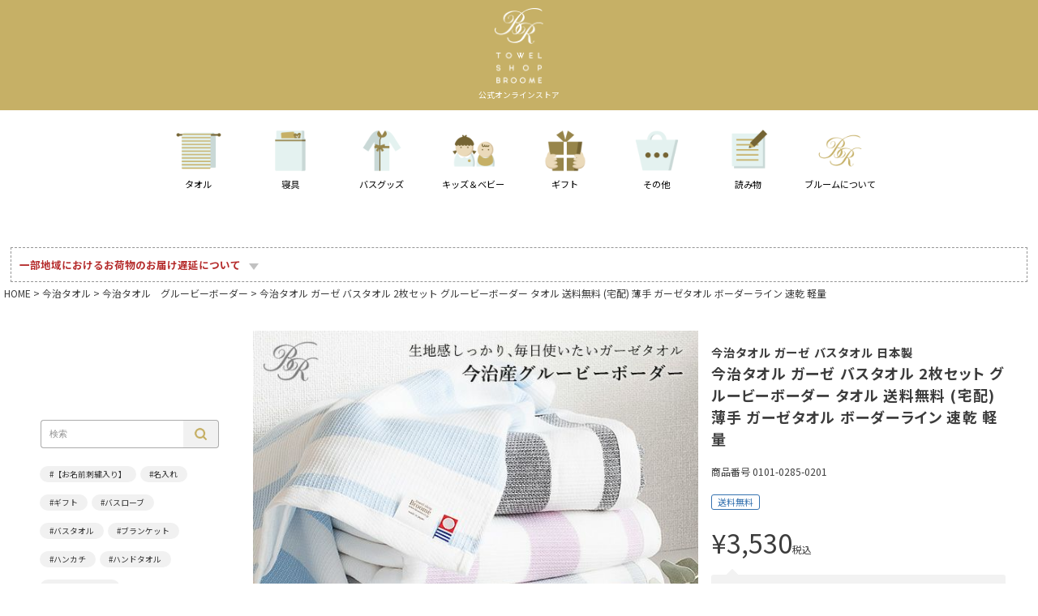

--- FILE ---
content_type: text/html;charset=UTF-8
request_url: https://www.broome.co.jp/c/imabarisan/groovy/0101-0285-0201
body_size: 34039
content:
<!DOCTYPE html>
<html lang="ja"><head>
  <meta charset="UTF-8">
  
  <title>今治タオル ガーゼ バスタオル 2枚セット グルービーボーダー  タオル 送料無料 (宅配) 薄手 ガーゼタオル ボーダーライン 速乾 軽量 | タオルショップ ブルーム｜公式オンラインストア</title>
  <meta name="viewport" content="width=device-width">


    <meta name="description" content="今治タオル ガーゼ バスタオル 2枚セット グルービーボーダー  タオル 送料無料 (宅配) 薄手 ガーゼタオル ボーダーライン 速乾 軽量 今治タオル　グルービーボーダー タオルショップ ブルーム｜公式オンラインストア">
    <meta name="keywords" content="今治タオル ガーゼ バスタオル 2枚セット グルービーボーダー  タオル 送料無料 (宅配) 薄手 ガーゼタオル ボーダーライン 速乾 軽量,今治タオル　グルービーボーダー,タオルショップ ブルーム｜公式オンラインストア">
  
  <link rel="stylesheet" href="https://broome.itembox.design/system/fs_style.css?t=20251118042544">
  <link rel="stylesheet" href="https://broome.itembox.design/generate/theme1/fs_theme.css?t=20251118042544">
  <link rel="stylesheet" href="https://broome.itembox.design/generate/theme1/fs_original.css?t=20251118042544">
  
  <link rel="canonical" href="https://www.broome.co.jp/c/imabarisan/groovy/0101-0285-0201">
  
  
  
  
  <script>
    window._FS=window._FS||{};_FS.val={"tiktok":{"enabled":false,"pixelCode":null},"recaptcha":{"enabled":false,"siteKey":null},"clientInfo":{"memberId":"guest","fullName":"ゲスト","lastName":"","firstName":"ゲスト","nickName":"ゲスト","stageId":"","stageName":"","subscribedToNewsletter":"false","loggedIn":"false","totalPoints":"","activePoints":"","pendingPoints":"","purchasePointExpiration":"","specialPointExpiration":"","specialPoints":"","pointRate":"","companyName":"","membershipCardNo":"","wishlist":"","prefecture":""},"enhancedEC":{"ga4Dimensions":{"userScope":{"login":"{@ member.logged_in @}","stage":"{@ member.stage_order @}"}},"amazonCheckoutName":"Amazonペイメント","measurementId":"G-CRKXH1CL9B","trackingId":"UA-18009385-2","dimensions":{"dimension1":{"key":"log","value":"{@ member.logged_in @}"},"dimension2":{"key":"mem","value":"{@ member.stage_order @}"}}},"shopKey":"broome","device":"PC","productType":"1","cart":{"stayOnPage":false}};
  </script>
  
  <script src="/shop/js/webstore-nr.js?t=20251118042544"></script>
  <script src="/shop/js/webstore-vg.js?t=20251118042544"></script>
  
    <script src="//r2.future-shop.jp/fs.broome/pc/recommend.js"></script>
  
  
  
  
  
  
  
  
    <script type="text/javascript" >
      document.addEventListener('DOMContentLoaded', function() {
        _FS.CMATag('{"fs_member_id":"{@ member.id @}","fs_page_kind":"product","fs_product_url":"0101-0285-0201"}')
      })
    </script>
  
  
  <!-- **OGPタグ（フリーパーツ）↓↓ -->
<meta property="og:title" content="今治タオル ガーゼ バスタオル 2枚セット グルービーボーダー  タオル 送料無料 (宅配) 薄手 ガーゼタオル ボーダーライン 速乾 軽量 | タオルショップ ブルーム｜公式オンラインストア">
<meta property="og:type" content="website">
<meta property="og:url" content="https://www.broome.co.jp/c/imabarisan/groovy/0101-0285-0201">
<meta property="og:image" content="https://broome.itembox.design/item/fs_starting/sampleShop_logo.png?t=20260121095020">
<meta property="og:site_name" content="タオルショップ ブルーム｜公式オンラインストア">
<meta property="og:description" content="今治タオル ガーゼ バスタオル 2枚セット グルービーボーダー  タオル 送料無料 (宅配) 薄手 ガーゼタオル ボーダーライン 速乾 軽量 今治タオル　グルービーボーダー タオルショップ ブルーム｜公式オンラインストア">
<!-- **OGPタグ（フリーパーツ）↑↑ -->
<meta name="google-site-verification" content="CwrScyJvIozXb9NkZY3EKpAzP4LuzMYnlQR7OnEduXw" />
<!-- スタイルシート読み込み -->
<link href="https://broome.itembox.design/item/top/css/search.css?t=20260121095020" rel="stylesheet" type="text/css">
<link href="https://broome.itembox.design/item/top/css/slick.css?t=20260121095020"  rel="stylesheet" type="text/css">
<link href="https://broome.itembox.design/item/top/css/slick-theme.css?t=20260121095020" rel="stylesheet" type="text/css">
<link href="https://broome.itembox.design/item/top/css/item_sarchList4.css?t=20260121095020" rel="stylesheet" type="text/css">
<link href="https://broome.itembox.design/item/top/css/broome_sp.css?t=20260121095020" rel="stylesheet" media="screen and (max-width:768px)">
<link href="https://broome.itembox.design/item/top/css/broome_pc.css?t=20260121095020" rel="stylesheet" media="screen and (min-width:769px)">
<link rel="preconnect" href="https://fonts.gstatic.com">
<link href="https://fonts.googleapis.com/css2?family=Noto+Serif+JP:wght@500&display=swap" rel="stylesheet">
<link href="https://fonts.googleapis.com/css?family=Lato:400,700|Noto+Sans+JP:400,700" rel="stylesheet">

<!-- jsファイル読み込み -->
<script src="https://broome.itembox.design/item/top/js/jquery-1.8.2.min.js?t=20260121095020"></script>
<script src="https://broome.itembox.design/item/top/js/infiniteslide.js?t=20260121095020"></script>
<script src="https://broome.itembox.design/item/top/js/jquery.pause.min.js?t=20260121095020"></script>
<script src="https://broome.itembox.design/item/top/js/calender.js?t=20260121095020" charset="Shift-JIS"></script>

<script async src="https://www.googletagmanager.com/gtag/js?id=G-CRKXH1CL9B"></script>

<script><!--
_FS.setTrackingTag('%3Cscript+async+src%3D%22https%3A%2F%2Fs.yimg.jp%2Fimages%2Flisting%2Ftool%2Fcv%2Fytag.js%22%3E%3C%2Fscript%3E%0A%3Cscript%3E%0Awindow.yjDataLayer+%3D+window.yjDataLayer+%7C%7C+%5B%5D%3B%0Afunction+ytag%28%29+%7B+yjDataLayer.push%28arguments%29%3B+%7D%0Aytag%28%7B%22type%22%3A%22ycl_cookie%22%7D%29%3B%0A%3C%2Fscript%3E%0A%3C%21--+Global+site+tag+%28gtag.js%29+-+Google+Ads%3A+AW-1014193026+--%3E%0A%3Cscript+async+src%3D%22https%3A%2F%2Fwww.googletagmanager.com%2Fgtag%2Fjs%3Fid%3DAW-1014193026%22%3E%3C%2Fscript%3E%0A%3Cscript%3E%0A++window.dataLayer+%3D+window.dataLayer+%7C%7C+%5B%5D%3B%0A++function+gtag%28%29%7BdataLayer.push%28arguments%29%3B%7D%0A++gtag%28%27js%27%2C+new+Date%28%29%29%3B%0A%0A++gtag%28%27config%27%2C+%27AW-1014193026%27%2C+%7B+%27+allow_enhanced_conversions%27%3Atrue+%7D%29%3B%0A%3C%2Fscript%3E%0A%0A%3Cscript%3E%0Agtag%28%27event%27%2C%27view_item%27%2C+%7B%0A%27value%27%3A+3530%2C%0A%27items%27%3A+%5B%0A%7B%0A%27id%27%3A+799%2C%0A%27google_business_vertical%27%3A+%27retail%27%0A%7D%0A%5D%0A%7D%29%3B%0A%3C%2Fscript%3E');
--></script>
</head>
<body class="fs-body-product fs-body-product-0101-0285-0201" id="fs_ProductDetails">

<div class="fs-l-page">
<header class="fs-l-header">
<div class="broome_heder" id="broome_heder">
    <div class="broome_top">
        <p class="log_tate"><a href="https://www.broome.co.jp/">
                <img src="https://broome.itembox.design/item/top/img/toplog/bromelog_img.png?t=20260121095020" alt="通販 タオル タオルショップブルーム 今治 タオル"></a><span
                class="log_brname">公式オンラインストア</span></p>

        <p class="log_yoko"><a href="https://www.broome.co.jp/">
                <img src="https://broome.itembox.design/item/top/img/toplog/bromelog_text.png?t=20260121095020" alt="通販 タオル タオルショップブルーム 今治 タオル"></a></p>
    </div>


    <!-- メニューバー -->
    <div class="bromme_menu">
        <div class="mod_dropnavi">

            <div class="membercnt spMenu">
                <div><a href="https://www.broome.co.jp/fs/broome/Login.html"><img
                            src="https://broome.itembox.design/item/top/img/icon/icon_login.png?t=20260121095020" alt="ログイン" />ログイン</a></div>
                <div><style type="text/css">
<!--
@media screen and (max-width:768px) { 
/* メニュー用 */
.membercnt .fs-p-scrollingCartButton{
	position:static;
	background: no-repeat center center url(https://broome.itembox.design/item/top/img/icon/icon_cart.png) #ffffff;
	background-size: 40px;
	width: 40px;
	height: 40px;
}

/* 上部に固定されているメニュー用 */
.hedCart .fs-p-scrollingCartButton{
	position:static;
	background: no-repeat center center url(https://broome.itembox.design/item/top/img/icon/icon_cart_w.png) #c6b066;
	background-size: 40px;
	width: 50px;
	height: 40px;
}
.fs-p-scrollingCartButton__button{
	background:none;
	width: 50px;
	height: 40px;
	padding:0;
}
.fs-p-scrollingCartButton__icon {
	font-size:0;
}
.membercnt .fs-p-cartItemNumber{
	right:17px;
}
.hedCart .fs-p-cartItemNumber{
	right:21px;
}

}
@media screen and (min-width:769px) {
.broome_heder.mini .fs-p-scrollingCartButton{
	position:static;
	background: no-repeat center center url(https://broome.itembox.design/item/top/img/icon/icon_cart_w.png) #c6b066;
	background-size: 45px;
	width: 50px;
	height:50px;
}
.broome_heder.mini .fs-p-scrollingCartButton__button{
	background: none;
	width: 50px;
	height:50px;
	padding:0;
}
.hedCart .fs-p-scrollingCartButton__icon {
	font-size:0;
}
.hedCart .fs-p-cartItemNumber{
	right:21px;
	top:8px;
}
}
-->
</style>










<!-- **商品数表示カートボタン （フリーパーツ） ※「カートへ」の文字を消去 ↓↓ -->
<div class="fs-p-scrollingCartButton" id="fs_p_scrollingCartButton">
  <a href="/p/cart" class="fs-p-scrollingCartButton__button">
    <i class="fs-p-scrollingCartButton__icon fs-icon--cart"></i>
    <span class="fs-p-scrollingCartButton__label"></span>
    <span class="fs-p-cartItemNumber fs-client-cart-count fs-clientInfo"></span>
  </a>
</div>

<!-- **商品数表示カートボタン （フリーパーツ） ↑↑ -->カート</div>
            </div>

            <div class="spMenu" style="padding:8px;">
                <style type="text/css">
  @media screen and (max-width:599px) {
      .SPnone {
          display: none;
      }
  }

  @media screen and (min-width:600px) and (max-width:1024px) {
      .SPnone {
          display: none;
      }
  }

  @media screen and (min-width:1025px) {}
</style>

<!-- 【左サイドコンテンツ】 -->
<div class="left_cont">
  <div>
      <!-- ▼検索窓▼ -->
      <div class="side_item">
          <div id="search-form" class="design-1 search_bgcolor_side">
              <form action="/p/search" method="get" accept-charset="UTF-8">
                  <input type="text" name="keyword" id="sitem" placeholder="検索">
                  <input type="hidden" name="tag" value="検索対象" /> 
                  <div class="search-button"><input type="submit" value=""></div>
              </form>
          </div>
      </div>

      <!-- ▼★オリジナル_トップページ用_検索ワードリスト(パーツ)▼ -->
      <style type="text/css">
    @media screen and (max-width:480px) {
        ul.searchWord {
            text-align: center;
            margin: 0;
        }

        a.bt_search_list {
            font-size: 80%;
        }
    }

    @media screen and (min-width:481px) {
        ul.searchWord {
            text-align: left;
            margin: 0;
            width: 100%;
        }

        a.bt_search_list {
            font-size: 70%;
        }
    }

    a.bt_search_list {
        text-decoration: none;
        color: #353535;
    }

    a.bt_search_list:hover {
        background-color: #efe4bf;
        color: #353535;
    }

    a.bt_search_list:link {
        color: #353535;
    }

    a.bt_search_list:visited {
        color: #353535;
    }

    a.bt_search_list:active {
        color: #353535;
    }

    .searchWord li {
        display: inline-block;
        padding: 0.5em 1px;
        text-align: center;
    }

    a.bt_search_list {
        padding: 0.3em 1.2em;
        border: none;
        background-color: #f1f1f1;
        margin: 0;
        border-radius: 25px;
        margin: 0.2em 0;
    }
</style>
<ul class="searchWord">
    <li><a href="https://www.broome.co.jp/p/search?tag=%E3%81%8A%E5%90%8D%E5%89%8D%E5%88%BA%E7%B9%8D" class="bt_search_list">#【お名前刺繍入り】</a></li>
    <li><a href="https://www.broome.co.jp/c/gift/name" class="bt_search_list">#名入れ</a></li>
    <li><a href="https://www.broome.co.jp/c/gift" class="bt_search_list">#ギフト</a></li>
    <li><a href="https://www.broome.co.jp/c/bathgoods/bathrobe" class="bt_search_list">#バスローブ</a></li>
    <li><a href="https://www.broome.co.jp/c/syuruibetu/bathtowel" class="bt_search_list">#バスタオル</a></li>
    <li><a href="https://www.broome.co.jp/c/towelzakka/hiza-kake" class="bt_search_list">#ブランケット</a></li>
    <li><a href="https://www.broome.co.jp/p/search?tag=%E3%83%8F%E3%83%B3%E3%83%89%E3%82%BF%E3%82%AA%E3%83%AB&tag=%E3%83%8F%E3%83%B3%E3%83%89_%E3%83%8F%E3%83%B3%E3%82%AB%E3%83%81" class="bt_search_list">#ハンカチ</a></li>
    <li><a href="https://www.broome.co.jp/p/search?tag=%E3%83%8F%E3%83%B3%E3%83%89%E3%82%BF%E3%82%AA%E3%83%AB&tag=%E3%83%8F%E3%83%B3%E3%83%89_%E3%83%8F%E3%83%B3%E3%83%89" class="bt_search_list">#ハンドタオル</a></li>
    <li><a href="https://www.broome.co.jp/c/member_only" class="bt_search_list">#会員限定セール</a></li>
</ul>

      <!-- ▼ログイン/カート/会員登録▼ -->
      <div class="membercnt">
          <p><a href="https://www.broome.co.jp/p/login"><img src="https://broome.itembox.design/item/top/img/icon/icon_login.png?t=20260121095020"
                      alt="ログイン" />ログイン</a></p>
          <p><a href="https://www.broome.co.jp/p/cart?type=purchase"><img
                      src="https://broome.itembox.design/item/top/img/icon/icon_cart.png?t=20260121095020" alt="カート画像">カート</a></p>
          <p><a href="https://www.broome.co.jp/p/register"><img src="https://broome.itembox.design/item/top/img/icon/brmenu_member.png?t=20260121095020"
                      alt="タオル 会員登録">会員登録</a></p>
      </div>

  </div>

  <!-- 新規会員登録画像 -->
  <a href="https://www.broome.co.jp/p/register"><img src="https://broome.itembox.design/item/image/other/newmember_pc.jpg?t=20260121095020"
          alt="新規会員登録 キャンペーン" class="SPnone"></a>

  <!-- ▼リンク▼ -->
  <div class="left_conten_list">

      <p><a href="https://www.broome.co.jp/f/broome">
              <img src="https://broome.itembox.design/item/top/img/icon/brmenu_broome.png?t=20260121095020" alt="タオル ラッピング">ブルームについて</a></p>
      <p><a href="https://www.broome.co.jp/c/gift/wrapping">
              <img src="https://broome.itembox.design/item/top/img/icon/brmenu_gift.png?t=20260121095020" alt="タオル ラッピング">ラッピングについて</a></p>
      <p><a href="https://www.broome.co.jp/f/faxoder">
              <img src="https://broome.itembox.design/item/top/img/icon/iconf_fax.png?t=20260121095020" alt="タオル ファックス注文">Fax注文について</a></p>
      <p><a href="https://www.broome.co.jp/c/gift/nosi-naire">
              <img src="https://broome.itembox.design/item/image/common/icon/icon_soshina.jpg?t=20260121095020" alt="タオル 粗品 名入れ 干支">のし名入れ・粗品タオル</a></p>
      <p><a href="https://www.broome.co.jp/c/media">メディア掲載</a></p>

      <!-- 干支タオル  
      <a href="https://www.broome.co.jp/c/gift/eto"><img src="https://broome.itembox.design/item/image/category/cate_eto/eto2024_bn05.jpg?t=20260121095020"
              alt="干支タオル" style="width:160px; height:160px;margin-top: 20px;"></a>-->
      
      <!-- ふるさと納税：泉佐野市3.0  -->
      <a href="https://www.broome.co.jp/f/furusato" target="_blank"><img src="https://broome.itembox.design/item/top/img/item/2_300300.jpg?t=20260121095020"
              alt="干支タオル" style="width:160px; height:160px;margin-top: 20px;"></a>

  <!-- ふるさと納税：さとふる -->
  <a href="https://www.satofull.jp/products/list.php?partner=021200061|タオルショップ　ブルーム" target="_blank"><img
    src="https://www.satofull.jp/static/packages/default/images/linksetting/bnr-oreihin-240_120_b.jpg"
    alt="ふるさと納税サイト「さとふる」はこちら" decoding="async" style="width:160px; height: auto; margin-top: 20px;"></a>
  </div>

</div>
            </div>

            <!-- イベントバナー -->
            <div class="spMenu" style="padding:8px;display:none">
                <a href="https://www.broome.co.jp/c/gift/eto"><img
                        src="https://broome.itembox.design/item/image/category/cate_eto/eto_topbn.jpg?t=20260121095020" alt="通販 タオル タオルショップブルーム 今治 タオル"></a>
            </div>

            <ul class="global-nav__list">
                <li class="parent"><a href="javascript:void(0)">
                        <p><img src="https://broome.itembox.design/item/top/img/icon/brmenu_towel.png?t=20260121095020" alt="通販 タオル タオルショップブルーム 今治 タオル"></p>
                        <p>タオル</p>
                    </a>
                    <div class="mod_dropnavi_child">
                        <ul>
                            <li class="menu_sabitem">サイズで探す</li>
                            <li><a href="https://www.broome.co.jp/c/syuruibetu/bathtowel">バスタオル</a></li>
                            <li><a href="https://www.broome.co.jp/c/syuruibetu/minibathtowel">ミニバスタオル</a></li>
                            <li><a href="https://www.broome.co.jp/c/syuruibetu/largefacetowel">ロング・スリムフェイスタオル</a></li>
                            <li><a href="https://www.broome.co.jp/c/syuruibetu/facetowel">フェイスタオル</a></li>
                            <li><a href="https://www.broome.co.jp/c/syuruibetu/scarf">マフラータオル</a></li>
                            <li><a href="https://www.broome.co.jp/c/syuruibetu/handtowel">ハンド・ハンカチ・ミニタオル</a></li>
                        </ul>
                        <ul>
                            <li class="menu_sabitem">厚みで探す</li>
                            <li><a href="https://www.broome.co.jp/c/type/towelheavy">厚手タイプ</a></li>
                            <li><a href="https://www.broome.co.jp/c/type/towelmiddle">中厚タイプ</a></li>
                            <li><a href="https://www.broome.co.jp/c/type/towellight">薄手タイプ</a></li>
                            <li><a href="https://www.broome.co.jp/c/type/gaze">ガーゼタイプ</a></li>
                            <li><a href="https://www.broome.co.jp/f/matrix">タオルの比較表</a></li>
                        </ul>
                        <ul>
                            <li class="menu_sabitem">産地で探す</li>
                            <li><a href="https://www.broome.co.jp/c/imabarisan">今治タオル</a></li>
                            <li><a href="https://www.broome.co.jp/c/senshu">泉州タオル</a></li>
                        </ul>
                    </div>
                </li>
                <li class="parent"><a href="javascript:void(0)">
                        <p><img src="https://broome.itembox.design/item/top/img/icon/brmenu_sleep.png?t=20260121095020" alt="通販 タオル タオルショップブルーム 今治 タオル"></p>
                        <p>寝具</p>
                    </a>
                    <div class="mod_dropnavi_child">
                        <ul>
                            <li><a href="https://www.broome.co.jp/c/singu/towelket-s">タオルケット</a></li>
                            <li><a href="https://www.broome.co.jp/c/singu/makura">枕カバー</a></li>
                            <li><a href="https://www.broome.co.jp/c/singu/pajama">パジャマ</a></li>
                            <li><a href="https://www.broome.co.jp/c/towelzakka/hiza-kake">ひざ掛け・ブランケット</a></li>
                        </ul>
                    </div>
                </li>
                <li class="parent"><a href="javascript:void(0)">
                        <p><img src="https://broome.itembox.design/item/top/img/icon/brmenu_bath.png?t=20260121095020" alt="通販 タオル タオルショップブルーム 今治 タオル"></p>
                        <p>バスグッズ</p>
                    </a>
                    <div class="mod_dropnavi_child">
                        <ul>
                            <li><a href="https://www.broome.co.jp/c/bathgoods/bathrobe">バスローブ</a></li>
                            <li><a href="https://www.broome.co.jp/c/bathgoods/bathmat">バスマット</a></li>
                            <li><a href="https://www.broome.co.jp/c/bathgoods/hairband">ヘアバンド</a></li>
                            <li><a href="https://www.broome.co.jp/c/bathgoods/bodytowel">ボディタオル</a></li>
                            <li><a href="https://www.broome.co.jp/c/syuruibetu/wraptowel">ラップタオル</a></li>
                            <li><a href="https://www.broome.co.jp/c/bathgoods/hairdrytowel">ヘアドライタオル</a></li>
                            <li><a href="https://www.broome.co.jp/c/bathgoods/yuagariwear">湯上がりウェア</a></li>
                        </ul>
                    </div>
                </li>
                <li class="parent"><a href="javascript:void(0)">
                        <p><img src="https://broome.itembox.design/item/top/img/icon/brmenu_kbaby.png?t=20260121095020" alt="通販 タオル タオルショップブルーム 今治 タオル"></p>
                        <p>キッズ＆ベビー</p>
                    </a>
                    <div class="mod_dropnavi_child">
                        <ul>
                            <li><a href="https://www.broome.co.jp/c/kids-baby/kidswaraptowel">キッズラップタオル</a></li>
                            <li><a href="https://www.broome.co.jp/c/kids-baby/fitukidsbathrobe">キッズバスローブ</a></li>
                            <li><a href="https://www.broome.co.jp/c/kids-baby/pbaby">ポンチョ</a></li>
                            <li><a href="https://www.broome.co.jp/c/kids-baby/towelapron">タオルエプロン</a></li>
                            <li><a href="https://www.broome.co.jp/c/kids-baby/babysleeper">ベビースリーパー</a></li>
                            <li><a href="https://www.broome.co.jp/c/kids-baby/su-yo">スタイ</a></li>
                            <li><a href="https://www.broome.co.jp/c/kids-baby/fituse-asetori">汗取りインナー</a></li>
                        </ul>
                    </div>
                </li>
                <li class="parent"><a href="javascript:void(0)">


                        <p><img src="https://broome.itembox.design/item/top/img/icon/brmenu_gift.png?t=20260121095020" alt="通販 タオル タオルショップブルーム 今治 タオル"></p>
                        <p>ギフト</p>
                    </a>
                    <div class="mod_dropnavi_child">
                        <ul>
                            <li><a href="https://www.broome.co.jp/c/gift">タオルギフト一覧</a></li>
                            <li><a href="https://www.broome.co.jp/c/gift/name">名入れギフト</a></li>
                            <li><a href="https://www.broome.co.jp/c/gift/ptitgift">プチギフト</a></li>
                            <li><a href="https://www.broome.co.jp/c/gift/kekkon">結婚祝い</a></li>
                            <li><a href="https://www.broome.co.jp/c/gift/syussan">出産祝い</a></li>
                            <li><a href="https://www.broome.co.jp/c/gift/keirou">敬老・還暦祝い</a></li>
                            <li><a href="https://www.broome.co.jp/c/gift/nyuen-sotuen">入園・卒園のお祝い</a></li>
                            <li><a href="https://www.broome.co.jp/c/gift/hikkosi">新生活・引越し・引越しのお祝い</a></li>
                            <li><a href="https://www.broome.co.jp/c/gift/nosi-naire">のし名入れ・粗品タオル</a></li>
                            <li><a href="https://www.broome.co.jp/c/gift/wrapping">ラッピングについて</a></li>
                        </ul>
                    </div>
                </li>
                <li class="parent"><a href="javascript:void(0)">
                        <p><img src="https://broome.itembox.design/item/top/img/icon/brmenu_other.png?t=20260121095020" alt="通販 タオル タオルショップブルーム 今治 タオル"></p>
                        <p>その他</p>
                    </a>
                    <div class="mod_dropnavi_child">
                        <ul>
                            <li><a href="https://www.broome.co.jp/c/gift/name">名入れタオル</a></li>
                            <li><a href="https://www.broome.co.jp/c/towelzakka/hiza-kake">ひざ掛け・ブランケット</a></li>
                            <li><a href="https://www.broome.co.jp/c/towelzakka/towelother">タオル雑貨</a></li>
                            <li><a href="https://www.broome.co.jp/c/member_only">会員限定セール</a></li>
                            <li><a href="https://www.broome.co.jp/c/outlet">アウトレット</a></li>
                            <li><a href="https://www.broome.co.jp/c/lot">ロット販売・業務タオル</a></li>
                            <li><a href="https://www.broome.co.jp/c/gift/nosi-naire">のし名入れ・粗品タオル</a></li>
                        </ul>
                    </div>
                </li>
                <li class="parent"><a href="javascript:void(0)">
                        <p><img src="https://broome.itembox.design/item/top/img/icon/yomimono.png?t=20260121095020" alt="通販 タオル タオルショップブルーム 今治 タオル"></p>
                        <p>読み物</p>
                    </a>
                    <div class="mod_dropnavi_child">
                        <ul>
                            <li><a href="https://www.broome.co.jp/f/yomimono">読み物一覧</a></li>
                            <li><a href="https://www.broome.co.jp/c/tokusyu/kaohuki">顔ふきタオルのすゝめ</a></li>
                            <li><a href="https://www.broome.co.jp/f/brandmovie">ブランドムービー</a></li>
                            <li><a href="https://www.broome.co.jp/f/towelmemo">タオルの扱い方</a></li>
                            <li><a href="https://www.broome.co.jp/f/towel_advice">タオルQ＆A</a></li>
                            <li><a href="https://www.broome.co.jp/f/towel_sommelier">タオルソムリエについて</a></li>
                            <li><a href="https://www.broome.co.jp/c/media">メディア掲載商品一覧</a></li>
                        </ul>
                    </div>
                </li>
                <li class="parent"><a href="javascript:void(0)">
                        <p><img src="https://broome.itembox.design/item/top/img/icon/brmenu_broome.png?t=20260121095020" alt="通販 タオル タオルショップブルーム 今治 タオル"></p>
                        <p>ブルームについて</p>
                    </a>
                    <div class="mod_dropnavi_child">
                        <ul>
                            <li><a href="https://www.broome.co.jp/f/broome">ごあいさつ</a></li>
                            <li><a href="https://www.broome.co.jp/f/company">会社概要</a></li>
                            <li><a href="https://www.broome.co.jp/f/guide">ご利用ガイド</a></li>
                            <li><a href="https://www.broome.co.jp/f/broomefaq">よくあるご質問</a></li>
                            <li><a href="https://www.broome.co.jp/p/about/shipping-payment">送料とお支払方法について</a></li>
                            <li><a href="https://www.broome.co.jp/c/gift/wrapping">ギフトラッピングについて</a></li>
                            <li><a href="https://www.broome.co.jp/f/faxoder">FAX注文について</a></li>
                            <li><a href="https://www.broome.co.jp/c/family/">いっしょにちがおうプロジェクト</a></li>

                        </ul>
                    </div>

                </li>
                <li class="parent spMenu"><a href="https://www.broome.co.jp/p/register">
                        <p><img src="https://broome.itembox.design/item/top/img/icon/brmenu_member.png?t=20260121095020" alt="通販 タオル タオルショップブルーム 今治 タオル"></p>
                        <p>新規会員登録</p>
                    </a>
                </li>
            </ul>

            <div class="spMenu">
                <!-- 新規会員登録 -->
                <a href="https://www.broome.co.jp/p/register">
                    <img src="https://broome.itembox.design/item/image/other/newmember.jpg?t=20260121095020" alt="通販 タオル タオルショップブルーム 今治 タオル"
                        style="padding:0 10px"></a>
            </div>

            <div class="membercnt spMenu br_sns">
                <div><a href="https://www.facebook.com/towelshopbroome/"><img
                            src="https://broome.itembox.design/item/top/img/sns/icon_sns_face02.png?t=20260121095020" alt="タオルショップブルーム フェイスブック"></a></div>
                <div><a href="https://www.instagram.com/towelshop.broome/"><img
                            src="https://broome.itembox.design/item/top/img/sns/icon_sns_insta02.png?t=20260121095020" alt="タオルショップブルーム インスタグラム"></a></div>
                <div><a href="https://www.broome.co.jp/p/newsletter/subscribe"><img
                            src="https://broome.itembox.design/item/top/img/icon/icon_menu_mail.jpg?t=20260121095020" alt="タオルショップブルーム メルマガ"></a></div>
            </div>

            <div class="spMenu">
                <!-- 干支タオル -->
                <a href="https://www.broome.co.jp/c/gift/eto" target="_blank">
                    <img src="https://broome.itembox.design/item/image/category/cate_eto/eto2026_bn03.jpg?t=20260121095020" border="0"
                        alt="干支タオル 粗品 お年賀 挨拶 タオル" style="padding:14px; width:60%;"></a>
            </div>

        </div>
    </div>

    <!-- スマホ用 -->
    <div class="hedCart">
        <style type="text/css">
<!--
@media screen and (max-width:768px) { 
/* メニュー用 */
.membercnt .fs-p-scrollingCartButton{
	position:static;
	background: no-repeat center center url(https://broome.itembox.design/item/top/img/icon/icon_cart.png) #ffffff;
	background-size: 40px;
	width: 40px;
	height: 40px;
}

/* 上部に固定されているメニュー用 */
.hedCart .fs-p-scrollingCartButton{
	position:static;
	background: no-repeat center center url(https://broome.itembox.design/item/top/img/icon/icon_cart_w.png) #c6b066;
	background-size: 40px;
	width: 50px;
	height: 40px;
}
.fs-p-scrollingCartButton__button{
	background:none;
	width: 50px;
	height: 40px;
	padding:0;
}
.fs-p-scrollingCartButton__icon {
	font-size:0;
}
.membercnt .fs-p-cartItemNumber{
	right:17px;
}
.hedCart .fs-p-cartItemNumber{
	right:21px;
}

}
@media screen and (min-width:769px) {
.broome_heder.mini .fs-p-scrollingCartButton{
	position:static;
	background: no-repeat center center url(https://broome.itembox.design/item/top/img/icon/icon_cart_w.png) #c6b066;
	background-size: 45px;
	width: 50px;
	height:50px;
}
.broome_heder.mini .fs-p-scrollingCartButton__button{
	background: none;
	width: 50px;
	height:50px;
	padding:0;
}
.hedCart .fs-p-scrollingCartButton__icon {
	font-size:0;
}
.hedCart .fs-p-cartItemNumber{
	right:21px;
	top:8px;
}
}
-->
</style>










<!-- **商品数表示カートボタン （フリーパーツ） ※「カートへ」の文字を消去 ↓↓ -->
<div class="fs-p-scrollingCartButton" id="fs_p_scrollingCartButton">
  <a href="/p/cart" class="fs-p-scrollingCartButton__button">
    <i class="fs-p-scrollingCartButton__icon fs-icon--cart"></i>
    <span class="fs-p-scrollingCartButton__label"></span>
    <span class="fs-p-cartItemNumber fs-client-cart-count fs-clientInfo"></span>
  </a>
</div>

<!-- **商品数表示カートボタン （フリーパーツ） ↑↑ -->
    </div>

    <div class="br_menuSP_ham" id="js-hamburger">
        <span class="hamburger__line hamburger__line--1"></span>
        <span class="hamburger__line hamburger__line--2"></span>
        <span class="hamburger__line hamburger__line--3"></span>
    </div>
    <div class="black-bg" id="js-black-bg"></div>


</div>
</header>
<style type="text/css">
<!--
@media screen and (max-width:599px) { 
}
@media screen and (min-width:600px) and (max-width:1024px) {
}
@media screen and (min-width:1025px) {
	.newMember_img{
		display:none;
	}
}
.newMember_img{
	background: linear-gradient(90deg, #a48355 0%, #a48355 50%, #8f0302 50%, #8f0302 100%);
	text-align:center;
	line-height:0;
	margin-top:51px;
}
.newMember_img img{
	height:50px;
}
-->
</style>
<!--<div class="newMember_img">
	<a href="https://www.broome.co.jp/p/register"><img src="https://broome.itembox.design/item/image/other/newmember02.jpg?t=20260121095020"></a>
</div>
 -->
<!--<div class="newMember_img">
	<a href="https://www.broome.co.jp/f/brcoupon"><img src="https://broome.itembox.design/item/image/other/newyearCouponLong.jpg?t=20260121095020"></a>
</div> -->

<style type="text/css">
    @media screen and (max-width:699px) {
      .fs-body-top div.information {
        margin: 3em 5px 10px;
      }
  
      div.information {
        margin: 60px 5px 10px;
      }
  
      .information_imgsp {
        margin-bottom: 0.5em;
        line-height: 0;
        background-color: #f0ede8;
        text-align: center;
      }
  
      .information_img,
      .information_imgpc {
        display: none;
      }
    }
  
    @media screen and (min-width:700px) {
      div.information {
        margin: 5em 0 0;
      }
  
      .information_img {
        margin-bottom: 0.5em;
        line-height: 0;
        background-color: #f0ede8;
        /* バナーの背景色に合わせる */
        text-align: center;
      }
  
      .information_imgpc {
        margin: 0;
        line-height: 0;
        text-align: center;
      }
  
      .information_imgsp {
        display: none;
      }
    }
  
    .information_img02 {
      margin-bottom: 0;
      line-height: 0;
      background-color: #ffffff;
      text-align: center;
      padding: 0;
    }
  
    .information_img img {
      max-width: 100%;
    }
  
    div.information_text {
      border: 1px dashed #969696;
      padding: 10px;
      line-height: 1.7;
      text-align: left;
      font-size: 90%;
      margin: 0 1em;
    }
  
    .information dl,
    .information dt,
    .information dd {
      margin: 0
    }
  
    .information dt {
      font-weight: bold;
    }
  
    .hide_info {
      display: none;
    }
  
    .hide_info2 {
      display: none;
    }
  
    .information span {
      position: relative;
      color: #b52c2c;
    }
  
    .information span::after {
      position: absolute;
      content: "";
      right: -22px;
      bottom: -3px;
      border-top: 8px solid #c1c1c1;
      border-right: 6px solid transparent;
      border-bottom: 6px solid transparent;
      border-left: 6px solid transparent;
    }
  
    .information_text a:link,
    .information_text a:visited,
    .information_text a:hover,
    .information_text a:active {
      color: #3790e8;
    }
  </style>
  
  
  
  <div class="information">
  
    <!-- お知らせ・イベント(画像)  -->
    <div style="display: none;">
      <div class="information_imgsp">
        <a href="https://www.broome.co.jp/c/gift/mother">
          <img src="https://broome.itembox.design/item/image/category/cate_mother/2024/mday2025_bn_1080200.jpg?t=20260121095020"></a>
      </div>
    </div>
  
  
    <!-- お知らせ・イベント(画像)  -->
    <div style="display: none;">
      <div class="information_img">
        <a href="https://www.broome.co.jp/c/event/limitedsale">
          <img src="https://broome.itembox.design/item/image/category/event_202601sale/2026sale_bnpc.jpg?t=20260121095020"></a>
      </div>
      <div class="information_imgsp">
        <a href="https://www.broome.co.jp/c/event/limitedsale">
          <img src="https://broome.itembox.design/item/image/category/event_202601sale/2026sale_bnsp.jpg?t=20260121095020"></a>
      </div>
  </div>
  
  
  <!-- お知らせ(コメント) -->
  <div class="information_text">
  
    <dl class="information_more2" style="display: none;">
      <dt><span>5/16(金) 臨時休業のお知らせ</span></dt>
      <dd class="hide_info2">
        5月16日(金)、誠に勝手ながら臨時休業とさせていただきます。
        期間中に頂きましたご注文、お問い合わせに関しましては5月19日(月)以降に順次対応させていただきます。<br>
        お客様にはご不便をおかけいたしますが、何卒ご理解賜りますようお願い申し上げます。
      </dd>
    </dl>
  
    <dl class="information_more2" style="display: none;">
      <dt><span>ギフト商品の発送について</span></dt>
      <dd class="hide_info2">
        ギフト商品に関しまして、現在多数のご注文を頂いております。<br>
        現在発送まで<b>5～8営業日</b>のお時間を頂戴しております。
        お客様にはご迷惑をおかけいたしますが、ご理解の程よろしくお願い申し上げます。<br><br></dd>
    </dl>
  
    <dl class="information_more" style="display: none;">
      <dt><span>大雪による臨時休業のお知らせ</span></dt>
      <dd class="hide_info">
        スタッフの安全確保のため本日1/25(水)は臨時休業させていただきます。（お買い物は頂けます）<br>
        出荷・問い合わせ等、全業務は休業明け次第、順次対応させて頂きます。<br>
        大変ご迷惑をおかけいたしますが、ご理解のほど何とぞよろしくお願い申し上げます。<br>
        <br>
      </dd>
    </dl>
  
    <dl class="information_more2" style="display: none;">
        <dt><span>大雪による配送等の影響について</span></dt>
        <dd class="hide_info2">
          大雪の影響により、一部地域において、集荷・配送の停止や遅延が発生する可能性がございます。<br>
          詳しい状況については、各配送会社のホームページをご確認下さい。<br>
          <a href="https://www.yamato-hd.co.jp/important/" target="_blank">ヤマト運輸</a> /
          <a href="https://www.post.japanpost.jp/newsrelease/index.html" target="_blank">日本郵便</a><br>
          該当地域にお住まいの方におかれましては、身の安全を第一に十分にお気をつけください。<br>
          お客様にはご迷惑をおかけいたしますが、ご理解のほどよろしくお願い申し上げます。<br><br>
    </dl>
  
    <dl class="information_more2" style="margin-bottom:0.5em;display:none">
      <dt><span>母の日ギフトのご購入について <span></dt>
      <dd class="hide_info2">
        母の日(5/12)までに商品の到着をご希望の場合は、<br>
        ★お名前刺繍入商品･･･4/25(木)　★ギフトラッピング商品･･･5/1(水) までにご注文下さい。<br>
        上記日程以降のご注文は5/13(月)以降のお届けとなります。 母の日当日(5/12)のご到着をご希望の場合、備考欄(通信欄)に記載をお願い致します。</dd>
    </dl>
  
    <dl class="information_more" style="display: none;">
      <dt><span>ゴールデンウィーク期間のご対応について</span></dt>
      <dd class="hide_info">
        5/3(土)～5/6(火)、誠に勝手ながら休業させて頂きます。お問い合わせのご返答、商品の発送は5/7(水)以降、順次ご対応させていただきます。<br>
        期間中皆様には大変ご不便をおかけいたしますが、何卒、ご理解ご了承を賜ります様お願い申し上げます。
      </dd>
    </dl>
  
    <dl class="information_more2" style="display: none;">
      <dt><span>夏季休暇のお知らせ</span></dt>
      <dd class="hide_info2">
        誠に勝手ながら、8/9(土)～8/17(日)まで夏季休業とさせていただきます。<br>
        休業期間中にいただいたご注文・お問い合わせは、8/18(月)以降順次発送・対応とさせていただきます。<br>
        休業中は大変ご不便をおかけいたしますが、何卒ご理解賜りますようお願い申し上げます。<br><br>
      </dd>
    </dl>
  
    <dl class="information_more" style="display: none;">
      <dt><span>年末年始休業のお知らせ</span></dt>
      <dd class="hide_info">
        平素より、タオルショップブルームをご利用いただき誠にありがとうございます。<br>
        誠に勝手ながら、12/27(土)から1/4(日)まで休業とさせて頂きます。12/22(月)までのご注文は通常通りの発送となります。<br>
        ★のし印刷・袋入れ加工商品…12/15(月)　★刺繍名入れ商品…12/17(水)　★ギフト(ラッピング)商品…12/19(金)<br>
        ★各種お問い合わせ…12/26(金)午前中まで<br>
        以降に頂きましたご注文、お問い合わせにつきましては年明け、1/5(月)より、順次加工、発送、ご連絡させていただきます。<br>
        お客様にはご迷惑をおかけ致しますが、ご理解の程宜しくお願い申し上げます。<br><br></dd>
    </dl>
  
    <dl class="information_more2" style="display: none;">
      <dt><span>天候不良による配送の影響について</span></dt>
      <dd class="hide_info">
        台風等の影響により、一部地域において、集荷・配送の停止や遅延が発生しております。<br>
        発送の詳しい状況については、各配送会社のホームページをご確認下さい。<br>
        <a href="https://www.kuronekoyamato.co.jp/ytc/chien/chien_hp.html" target="_blank">ヤマト運輸</a> /
        <a href="https://www.post.japanpost.jp/notification/productinformation/2025/0728_01.html" target="_blank">日本郵便</a><br>
        該当地域にお住まいの方におかれましては、身の安全を第一に十分にお気をつけください。<br>
        お客様にはご迷惑をおかけいたしますが、ご理解のほどよろしくお願い申し上げます。<br><br>
    </dl>
    
    <dl class="information_more2">
      <dt><span>一部地域におけるお荷物のお届け遅延について</span></dt>
      <dd class="hide_info2">
        一時的な荷量の増加、天候不良、道路状況により一部地域においてお荷物のお届けに遅れが生じる可能性がございます<br>
        発送の詳しい状況については、配送会社のホームページをご確認下さい。<br>
        <a href="https://www.kuronekoyamato.co.jp/ytc/chien/chien_hp.html" target="_blank">ヤマト運輸</a><br>
        お客様にはご迷惑をおかけいたしますが、ご理解のほどよろしくお願い申し上げます。<br><br>
    </dl>
        
    <dl class="information_more2" style="display: none;">
      <dt><span>のし名入れ・刺繍・ギフト商品の年内発送、各種お問い合わせにつきまして</span></dt>
      <dd class="hide_info2">
        誠に勝手ながら、12月28日(土)から1月5日(日)まで休業とさせて頂きます。12月23日(月)までのご注文は通常通りの発送となります。<br>
        ★のし印刷・袋入れ加工商品…12月13日(金)　★刺繍名入れ商品…12月17日(火)　★ギフト(ラッピング)商品…12月20日(金)<br>
        ★各種お問い合わせ…12月27日(金)午前中まで<br>
        <br>
        12月27日以降に頂きましたご注文、メールでのお問い合わせにつきましては年明け、1月6日(月)より順次加工・発送・ご連絡させていただきます。<br>
        <u>※お電話でのお問い合わせは1月7日(火)よりご対応させていただきます。</u><br>
        <br>
        お客様にはご迷惑をおかけ致しますが、ご理解の程宜しくお願い申し上げます。<br><br>
      </dd>
    </dl>
  
    <dl class="information_more" style="margin-bottom:0.5em; display: none;">
      <dt><span>能登半島地震による影響について</span></dt>
      <dd class="hide_info">
        元日に発生した能登半島地震の影響により、被害に遭われた地域の皆様に心よりお見舞い申し上げます。<br>
        <br>
        この影響により、一部地域での集荷・配送の停止や遅延が発生しております。<br>
        発送の詳しい状況については、各配送会社のホームページをご確認下さい。<br>
        <a href="https://www.kuronekoyamato.co.jp/ytc/chien/chien_hp.html" target="_blank">ヤマト運輸</a> /
        <a href="https://www.post.japanpost.jp/newsrelease/index.html" target="_blank">日本郵便</a><br>
        該当地域にお住まいの方におかれましては、身の安全を第一に十分にお気をつけください。<br>
        ご迷惑をおかけ致しますが、ご理解の程宜しくお願い申し上げます。<br>
      </dd>
    </dl>
  
    <dl class="information_more" style="margin-bottom:0.5em;display:none;">
        <dt><span>店内商品値上げのお知らせ<span></dt>
        <dd class="hide_info">
          日頃よりタオルショップブルームをご愛顧いただき誠にありがとうございます。<br>
          この度、商品の価格を2025年4月10日(木)より一部商品を除き、価格改定する運びとなりました。<br>
          詳しくは<a href="https://www.broome.co.jp/f/broomeinfometion"><b>こちら</b></a><br>
    </dl>
  
  
    <!--<dl class="information_more2" style="display:none">
        <dt><span>敬老の日ギフトのご購入について <span></dt>
        <dd class="hide_info2">
          敬老の日(9/19)までに商品の到着をご希望の場合は、<br>
          ★桐箱名入れ商品･･･9/7(水)　★お名前刺繍商品･･･9/7(水)　★ギフトラッピング商品･･･9/13(火) までにご注文下さい。<br>
          上記日程以降のご注文は9/20(火)以降のお届けとなります。 9/19(月)敬老の日当日のご到着をご希望の場合、備考欄に記載をお願い致します。
      </dl>-->
  
  
  
  
  
  </div>
  
  </div>
<!-- **パンくずリストパーツ （システムパーツ） ↓↓ -->
<nav class="fs-c-breadcrumb">
<ol class="fs-c-breadcrumb__list">
<li class="fs-c-breadcrumb__listItem">
<a href="/">HOME</a>
</li>
<li class="fs-c-breadcrumb__listItem">
<a href="/c/imabarisan">今治タオル</a>
</li>
<li class="fs-c-breadcrumb__listItem">
<a href="/c/imabarisan/groovy">今治タオル　グルービーボーダー</a>
</li>
<li class="fs-c-breadcrumb__listItem">
今治タオル ガーゼ バスタオル 2枚セット グルービーボーダー  タオル 送料無料 (宅配) 薄手 ガーゼタオル ボーダーライン 速乾 軽量
</li>
</ol>
</nav>
<!-- **パンくずリストパーツ （システムパーツ） ↑↑ -->
<main class="fs-l-main fs-l-product4"><div id="fs-page-error-container" class="fs-c-panelContainer">
  
  
</div>
<!-- **ドロワーメニュー制御用隠しチェックボックス（フリーパーツ） ↓↓ -->
<input type="checkbox" name="ctrlDrawer" value="" style="display:none;" id="fs_p_ctrlDrawer" class="fs-p-ctrlDrawer">
<!-- **ドロワーメニュー制御用隠しチェックボックス（フリーパーツ） ↑↑ -->
<aside class="fs-p-drawer fs-l-sideArea">
<!-- **ドロワーメニュー上部 （フリーパーツ） ↓↓ -->
<div class="fs-p-drawer__buttonContainer">
  <label for="fs_p_ctrlDrawer" class="fs-p-drawer__button fs-p-drawerButton fs-p-drawerButton--close">
    <i class="fs-p-drawerButton__icon fs-icon--close"></i>
    <span class="fs-p-drawerButton__label">close</span>
  </label>
</div>
<div class="fs-clientInfo">
  <div class="fs-p-drawer__welcomeMsg">
    <div class="fs-p-welcomeMsg">{@ member.last_name @} {@ member.first_name @} 様こんにちは</div>
    <div class="fs-p-memberInfo is-loggedIn--{@ member.logged_in @}">
      <!-- <span class="fs-p-memberInfo__rank">{@ member.stage_name @}会員</span> -->
      <span class="fs-p-memberInfo__points">{@ member.active_points @}ポイント</span>
    </div>
  </div>
  <div class="fs-p-drawer__loginLogout">
    <a href="/p/logout" class="fs-p-drawer__loginLogout__logout is-loggedIn--{@ member.logged_in @}">ログアウト</a>
    <a href="/p/login" class="fs-p-drawer__loginLogout__login is-loggedIn--{@ member.logged_in @}">ログイン</a>
  </div>
</div>
<!--<h2 class="fs-p-drawer__heading">Category</h2> -->
<!-- **ドロワーメニュー上部 （フリーパーツ）↑↑ -->


<style type="text/css">
  @media screen and (max-width:599px) {
      .SPnone {
          display: none;
      }
  }

  @media screen and (min-width:600px) and (max-width:1024px) {
      .SPnone {
          display: none;
      }
  }

  @media screen and (min-width:1025px) {}
</style>

<!-- 【左サイドコンテンツ】 -->
<div class="left_cont">
  <div>
      <!-- ▼検索窓▼ -->
      <div class="side_item">
          <div id="search-form" class="design-1 search_bgcolor_side">
              <form action="/p/search" method="get" accept-charset="UTF-8">
                  <input type="text" name="keyword" id="sitem" placeholder="検索">
                  <input type="hidden" name="tag" value="検索対象" /> 
                  <div class="search-button"><input type="submit" value=""></div>
              </form>
          </div>
      </div>

      <!-- ▼★オリジナル_トップページ用_検索ワードリスト(パーツ)▼ -->
      <style type="text/css">
    @media screen and (max-width:480px) {
        ul.searchWord {
            text-align: center;
            margin: 0;
        }

        a.bt_search_list {
            font-size: 80%;
        }
    }

    @media screen and (min-width:481px) {
        ul.searchWord {
            text-align: left;
            margin: 0;
            width: 100%;
        }

        a.bt_search_list {
            font-size: 70%;
        }
    }

    a.bt_search_list {
        text-decoration: none;
        color: #353535;
    }

    a.bt_search_list:hover {
        background-color: #efe4bf;
        color: #353535;
    }

    a.bt_search_list:link {
        color: #353535;
    }

    a.bt_search_list:visited {
        color: #353535;
    }

    a.bt_search_list:active {
        color: #353535;
    }

    .searchWord li {
        display: inline-block;
        padding: 0.5em 1px;
        text-align: center;
    }

    a.bt_search_list {
        padding: 0.3em 1.2em;
        border: none;
        background-color: #f1f1f1;
        margin: 0;
        border-radius: 25px;
        margin: 0.2em 0;
    }
</style>
<ul class="searchWord">
    <li><a href="https://www.broome.co.jp/p/search?tag=%E3%81%8A%E5%90%8D%E5%89%8D%E5%88%BA%E7%B9%8D" class="bt_search_list">#【お名前刺繍入り】</a></li>
    <li><a href="https://www.broome.co.jp/c/gift/name" class="bt_search_list">#名入れ</a></li>
    <li><a href="https://www.broome.co.jp/c/gift" class="bt_search_list">#ギフト</a></li>
    <li><a href="https://www.broome.co.jp/c/bathgoods/bathrobe" class="bt_search_list">#バスローブ</a></li>
    <li><a href="https://www.broome.co.jp/c/syuruibetu/bathtowel" class="bt_search_list">#バスタオル</a></li>
    <li><a href="https://www.broome.co.jp/c/towelzakka/hiza-kake" class="bt_search_list">#ブランケット</a></li>
    <li><a href="https://www.broome.co.jp/p/search?tag=%E3%83%8F%E3%83%B3%E3%83%89%E3%82%BF%E3%82%AA%E3%83%AB&tag=%E3%83%8F%E3%83%B3%E3%83%89_%E3%83%8F%E3%83%B3%E3%82%AB%E3%83%81" class="bt_search_list">#ハンカチ</a></li>
    <li><a href="https://www.broome.co.jp/p/search?tag=%E3%83%8F%E3%83%B3%E3%83%89%E3%82%BF%E3%82%AA%E3%83%AB&tag=%E3%83%8F%E3%83%B3%E3%83%89_%E3%83%8F%E3%83%B3%E3%83%89" class="bt_search_list">#ハンドタオル</a></li>
    <li><a href="https://www.broome.co.jp/c/member_only" class="bt_search_list">#会員限定セール</a></li>
</ul>

      <!-- ▼ログイン/カート/会員登録▼ -->
      <div class="membercnt">
          <p><a href="https://www.broome.co.jp/p/login"><img src="https://broome.itembox.design/item/top/img/icon/icon_login.png?t=20260121095020"
                      alt="ログイン" />ログイン</a></p>
          <p><a href="https://www.broome.co.jp/p/cart?type=purchase"><img
                      src="https://broome.itembox.design/item/top/img/icon/icon_cart.png?t=20260121095020" alt="カート画像">カート</a></p>
          <p><a href="https://www.broome.co.jp/p/register"><img src="https://broome.itembox.design/item/top/img/icon/brmenu_member.png?t=20260121095020"
                      alt="タオル 会員登録">会員登録</a></p>
      </div>

  </div>

  <!-- 新規会員登録画像 -->
  <a href="https://www.broome.co.jp/p/register"><img src="https://broome.itembox.design/item/image/other/newmember_pc.jpg?t=20260121095020"
          alt="新規会員登録 キャンペーン" class="SPnone"></a>

  <!-- ▼リンク▼ -->
  <div class="left_conten_list">

      <p><a href="https://www.broome.co.jp/f/broome">
              <img src="https://broome.itembox.design/item/top/img/icon/brmenu_broome.png?t=20260121095020" alt="タオル ラッピング">ブルームについて</a></p>
      <p><a href="https://www.broome.co.jp/c/gift/wrapping">
              <img src="https://broome.itembox.design/item/top/img/icon/brmenu_gift.png?t=20260121095020" alt="タオル ラッピング">ラッピングについて</a></p>
      <p><a href="https://www.broome.co.jp/f/faxoder">
              <img src="https://broome.itembox.design/item/top/img/icon/iconf_fax.png?t=20260121095020" alt="タオル ファックス注文">Fax注文について</a></p>
      <p><a href="https://www.broome.co.jp/c/gift/nosi-naire">
              <img src="https://broome.itembox.design/item/image/common/icon/icon_soshina.jpg?t=20260121095020" alt="タオル 粗品 名入れ 干支">のし名入れ・粗品タオル</a></p>
      <p><a href="https://www.broome.co.jp/c/media">メディア掲載</a></p>

      <!-- 干支タオル  
      <a href="https://www.broome.co.jp/c/gift/eto"><img src="https://broome.itembox.design/item/image/category/cate_eto/eto2024_bn05.jpg?t=20260121095020"
              alt="干支タオル" style="width:160px; height:160px;margin-top: 20px;"></a>-->
      
      <!-- ふるさと納税：泉佐野市3.0  -->
      <a href="https://www.broome.co.jp/f/furusato" target="_blank"><img src="https://broome.itembox.design/item/top/img/item/2_300300.jpg?t=20260121095020"
              alt="干支タオル" style="width:160px; height:160px;margin-top: 20px;"></a>

  <!-- ふるさと納税：さとふる -->
  <a href="https://www.satofull.jp/products/list.php?partner=021200061|タオルショップ　ブルーム" target="_blank"><img
    src="https://www.satofull.jp/static/packages/default/images/linksetting/bnr-oreihin-240_120_b.jpg"
    alt="ふるさと納税サイト「さとふる」はこちら" decoding="async" style="width:160px; height: auto; margin-top: 20px;"></a>
  </div>

</div>
</aside>
<section class="fs-l-pageMain"><!-- **商品詳細エリア（システムパーツグループ）↓↓ -->
<form id="fs_form">
<input type="hidden" name="productId" value="799">

<div class="fs-l-productLayout fs-system-product" data-product-id="799" data-vertical-variation-no="" data-horizontal-variation-no=""><div class="fs-l-productLayout__item fs-l-productLayout__item--1">
<!-- **商品画像パーツ（システムパーツ ）↓↓ -->
<div class="fs-c-productMainImage">
  
  <div class="fs-c-productMainImage__image">
    <img src="https://broome.itembox.design/product/007/000000000799/000000000799-01-l.jpg?t&#x3D;20260123174402" alt="">
  </div>
  
  <div class="fs-c-productMainImage__expandButton fs-c-buttonContainer">
    <button type="button" class="fs-c-button--viewExtendedImage fs-c-button--plain">
<span class="fs-c-button__label">画像拡大</span>
</button>
  </div>
  <aside class="fs-c-productImageModal" style="display: none;">
    <div class="fs-c-productImageModal__inner">
      <span class="fs-c-productImageModal__close" role="button" aria-label="閉じる"></span>
      <div class="fs-c-productImageModal__contents">
        <div class="fs-c-productImageModalCarousel fs-c-slick">
          <div class="fs-c-productImageModalCarousel__track">
          
            <div>
              <figure class="fs-c-productImageModalCarousel__figure">
                
                <img data-lazy="https://broome.itembox.design/product/007/000000000799/000000000799-01-xl.jpg?t&#x3D;20260123174402" alt="" src="https://broome.itembox.design/item/src/loading.svg?t&#x3D;20260121095020" class="fs-c-productImageModalCarousel__figure__image">
              </figure>
            </div>
          
            <div>
              <figure class="fs-c-productImageModalCarousel__figure">
                
                <img data-lazy="https://broome.itembox.design/product/007/000000000799/000000000799-02-xl.jpg?t&#x3D;20260123174402" alt="" src="https://broome.itembox.design/item/src/loading.svg?t&#x3D;20260121095020" class="fs-c-productImageModalCarousel__figure__image">
              </figure>
            </div>
          
            <div>
              <figure class="fs-c-productImageModalCarousel__figure">
                
                <img data-lazy="https://broome.itembox.design/product/007/000000000799/000000000799-03-xl.jpg?t&#x3D;20260123174402" alt="" src="https://broome.itembox.design/item/src/loading.svg?t&#x3D;20260121095020" class="fs-c-productImageModalCarousel__figure__image">
              </figure>
            </div>
          
            <div>
              <figure class="fs-c-productImageModalCarousel__figure">
                
                <img data-lazy="https://broome.itembox.design/product/007/000000000799/000000000799-04-xl.jpg?t&#x3D;20260123174402" alt="" src="https://broome.itembox.design/item/src/loading.svg?t&#x3D;20260121095020" class="fs-c-productImageModalCarousel__figure__image">
              </figure>
            </div>
          
            <div>
              <figure class="fs-c-productImageModalCarousel__figure">
                
                <img data-lazy="https://broome.itembox.design/product/007/000000000799/000000000799-05-xl.jpg?t&#x3D;20260123174402" alt="" src="https://broome.itembox.design/item/src/loading.svg?t&#x3D;20260121095020" class="fs-c-productImageModalCarousel__figure__image">
              </figure>
            </div>
          
            <div>
              <figure class="fs-c-productImageModalCarousel__figure">
                
                <img data-lazy="https://broome.itembox.design/product/007/000000000799/000000000799-07-xl.jpg?t&#x3D;20260123174402" alt="" src="https://broome.itembox.design/item/src/loading.svg?t&#x3D;20260121095020" class="fs-c-productImageModalCarousel__figure__image">
              </figure>
            </div>
          
            <div>
              <figure class="fs-c-productImageModalCarousel__figure">
                
                <img data-lazy="https://broome.itembox.design/product/007/000000000799/000000000799-08-xl.jpg?t&#x3D;20260123174402" alt="" src="https://broome.itembox.design/item/src/loading.svg?t&#x3D;20260121095020" class="fs-c-productImageModalCarousel__figure__image">
              </figure>
            </div>
          
            <div>
              <figure class="fs-c-productImageModalCarousel__figure">
                
                <img data-lazy="https://broome.itembox.design/product/007/000000000799/000000000799-09-xl.jpg?t&#x3D;20260123174402" alt="" src="https://broome.itembox.design/item/src/loading.svg?t&#x3D;20260121095020" class="fs-c-productImageModalCarousel__figure__image">
              </figure>
            </div>
          
            <div>
              <figure class="fs-c-productImageModalCarousel__figure">
                
                <figcaption class="fs-c-productImageModalCarousel__figure__caption">ブラック2枚セット</figcaption>
                
                <img data-lazy="https://broome.itembox.design/product/007/000000000799/000000000799-11-xl.jpg?t&#x3D;20260123174402" alt="" src="https://broome.itembox.design/item/src/loading.svg?t&#x3D;20260121095020" class="fs-c-productImageModalCarousel__figure__image">
              </figure>
            </div>
          
            <div>
              <figure class="fs-c-productImageModalCarousel__figure">
                
                <figcaption class="fs-c-productImageModalCarousel__figure__caption">グレー2枚セット</figcaption>
                
                <img data-lazy="https://broome.itembox.design/product/007/000000000799/000000000799-12-xl.jpg?t&#x3D;20260123174402" alt="" src="https://broome.itembox.design/item/src/loading.svg?t&#x3D;20260121095020" class="fs-c-productImageModalCarousel__figure__image">
              </figure>
            </div>
          
            <div>
              <figure class="fs-c-productImageModalCarousel__figure">
                
                <figcaption class="fs-c-productImageModalCarousel__figure__caption">ブルー2枚セット</figcaption>
                
                <img data-lazy="https://broome.itembox.design/product/007/000000000799/000000000799-13-xl.jpg?t&#x3D;20260123174402" alt="" src="https://broome.itembox.design/item/src/loading.svg?t&#x3D;20260121095020" class="fs-c-productImageModalCarousel__figure__image">
              </figure>
            </div>
          
            <div>
              <figure class="fs-c-productImageModalCarousel__figure">
                
                <figcaption class="fs-c-productImageModalCarousel__figure__caption">ピンク2枚セット</figcaption>
                
                <img data-lazy="https://broome.itembox.design/product/007/000000000799/000000000799-14-xl.jpg?t&#x3D;20260123174402" alt="" src="https://broome.itembox.design/item/src/loading.svg?t&#x3D;20260121095020" class="fs-c-productImageModalCarousel__figure__image">
              </figure>
            </div>
          
            <div>
              <figure class="fs-c-productImageModalCarousel__figure">
                
                <figcaption class="fs-c-productImageModalCarousel__figure__caption">グレー×ブラック（各色１枚）</figcaption>
                
                <img data-lazy="https://broome.itembox.design/product/007/000000000799/000000000799-15-xl.jpg?t&#x3D;20260123174402" alt="" src="https://broome.itembox.design/item/src/loading.svg?t&#x3D;20260121095020" class="fs-c-productImageModalCarousel__figure__image">
              </figure>
            </div>
          
            <div>
              <figure class="fs-c-productImageModalCarousel__figure">
                
                <figcaption class="fs-c-productImageModalCarousel__figure__caption">ブルー×ピンク（各色１枚）</figcaption>
                
                <img data-lazy="https://broome.itembox.design/product/007/000000000799/000000000799-16-xl.jpg?t&#x3D;20260123174402" alt="" src="https://broome.itembox.design/item/src/loading.svg?t&#x3D;20260121095020" class="fs-c-productImageModalCarousel__figure__image">
              </figure>
            </div>
          
            <div>
              <figure class="fs-c-productImageModalCarousel__figure">
                
                <img data-lazy="https://broome.itembox.design/product/007/000000000799/000000000799-18-xl.jpg?t&#x3D;20260123174402" alt="" src="https://broome.itembox.design/item/src/loading.svg?t&#x3D;20260121095020" class="fs-c-productImageModalCarousel__figure__image">
              </figure>
            </div>
          
          </div>
        </div>
      </div>
    </div>
  </aside>
</div>
<div class="fs-c-productThumbnail">

  
    <figure class="fs-c-productThumbnail__image is-active">
      <img src="https://broome.itembox.design/product/007/000000000799/000000000799-01-xs.jpg?t&#x3D;20260123174402" alt=""
        data-main-image-url="https://broome.itembox.design/product/007/000000000799/000000000799-01-l.jpg?t&#x3D;20260123174402"
        data-main-image-alt=""
        
          data-vertical-variation-no=""
          data-variation-thumbnail="false"
          data-representative-variation="false"
       
        >
      
    </figure>
  

  
    <figure class="fs-c-productThumbnail__image">
      <img src="https://broome.itembox.design/product/007/000000000799/000000000799-02-xs.jpg?t&#x3D;20260123174402" alt=""
        data-main-image-url="https://broome.itembox.design/product/007/000000000799/000000000799-02-l.jpg?t&#x3D;20260123174402"
        data-main-image-alt=""
        
          data-vertical-variation-no=""
          data-variation-thumbnail="false"
          data-representative-variation="false"
       
        >
      
    </figure>
  

  
    <figure class="fs-c-productThumbnail__image">
      <img src="https://broome.itembox.design/product/007/000000000799/000000000799-03-xs.jpg?t&#x3D;20260123174402" alt=""
        data-main-image-url="https://broome.itembox.design/product/007/000000000799/000000000799-03-l.jpg?t&#x3D;20260123174402"
        data-main-image-alt=""
        
          data-vertical-variation-no=""
          data-variation-thumbnail="false"
          data-representative-variation="false"
       
        >
      
    </figure>
  

  
    <figure class="fs-c-productThumbnail__image">
      <img src="https://broome.itembox.design/product/007/000000000799/000000000799-04-xs.jpg?t&#x3D;20260123174402" alt=""
        data-main-image-url="https://broome.itembox.design/product/007/000000000799/000000000799-04-l.jpg?t&#x3D;20260123174402"
        data-main-image-alt=""
        
          data-vertical-variation-no=""
          data-variation-thumbnail="false"
          data-representative-variation="false"
       
        >
      
    </figure>
  

  
    <figure class="fs-c-productThumbnail__image">
      <img src="https://broome.itembox.design/product/007/000000000799/000000000799-05-xs.jpg?t&#x3D;20260123174402" alt=""
        data-main-image-url="https://broome.itembox.design/product/007/000000000799/000000000799-05-l.jpg?t&#x3D;20260123174402"
        data-main-image-alt=""
        
          data-vertical-variation-no=""
          data-variation-thumbnail="false"
          data-representative-variation="false"
       
        >
      
    </figure>
  

  
    <figure class="fs-c-productThumbnail__image">
      <img src="https://broome.itembox.design/product/007/000000000799/000000000799-07-xs.jpg?t&#x3D;20260123174402" alt=""
        data-main-image-url="https://broome.itembox.design/product/007/000000000799/000000000799-07-l.jpg?t&#x3D;20260123174402"
        data-main-image-alt=""
        
          data-vertical-variation-no=""
          data-variation-thumbnail="false"
          data-representative-variation="false"
       
        >
      
    </figure>
  

  
    <figure class="fs-c-productThumbnail__image">
      <img src="https://broome.itembox.design/product/007/000000000799/000000000799-08-xs.jpg?t&#x3D;20260123174402" alt=""
        data-main-image-url="https://broome.itembox.design/product/007/000000000799/000000000799-08-l.jpg?t&#x3D;20260123174402"
        data-main-image-alt=""
        
          data-vertical-variation-no=""
          data-variation-thumbnail="false"
          data-representative-variation="false"
       
        >
      
    </figure>
  

  
    <figure class="fs-c-productThumbnail__image">
      <img src="https://broome.itembox.design/product/007/000000000799/000000000799-09-xs.jpg?t&#x3D;20260123174402" alt=""
        data-main-image-url="https://broome.itembox.design/product/007/000000000799/000000000799-09-l.jpg?t&#x3D;20260123174402"
        data-main-image-alt=""
        
          data-vertical-variation-no=""
          data-variation-thumbnail="false"
          data-representative-variation="false"
       
        >
      
    </figure>
  

  
    <figure class="fs-c-productThumbnail__image">
      <img src="https://broome.itembox.design/product/007/000000000799/000000000799-11-xs.jpg?t&#x3D;20260123174402" alt=""
        data-main-image-url="https://broome.itembox.design/product/007/000000000799/000000000799-11-l.jpg?t&#x3D;20260123174402"
        data-main-image-alt=""
        
          data-vertical-variation-no="2"
          data-variation-thumbnail="true"
          data-representative-variation="false"
       
        >
      
      <figcaption class="fs-c-productThumbnail__image__caption">ブラック2枚セット</figcaption>
      
    </figure>
  

  
    <figure class="fs-c-productThumbnail__image">
      <img src="https://broome.itembox.design/product/007/000000000799/000000000799-12-xs.jpg?t&#x3D;20260123174402" alt=""
        data-main-image-url="https://broome.itembox.design/product/007/000000000799/000000000799-12-l.jpg?t&#x3D;20260123174402"
        data-main-image-alt=""
        
          data-vertical-variation-no="3"
          data-variation-thumbnail="true"
          data-representative-variation="false"
       
        >
      
      <figcaption class="fs-c-productThumbnail__image__caption">グレー2枚セット</figcaption>
      
    </figure>
  

  
    <figure class="fs-c-productThumbnail__image">
      <img src="https://broome.itembox.design/product/007/000000000799/000000000799-13-xs.jpg?t&#x3D;20260123174402" alt=""
        data-main-image-url="https://broome.itembox.design/product/007/000000000799/000000000799-13-l.jpg?t&#x3D;20260123174402"
        data-main-image-alt=""
        
          data-vertical-variation-no="4"
          data-variation-thumbnail="true"
          data-representative-variation="false"
       
        >
      
      <figcaption class="fs-c-productThumbnail__image__caption">ブルー2枚セット</figcaption>
      
    </figure>
  

  
    <figure class="fs-c-productThumbnail__image">
      <img src="https://broome.itembox.design/product/007/000000000799/000000000799-14-xs.jpg?t&#x3D;20260123174402" alt=""
        data-main-image-url="https://broome.itembox.design/product/007/000000000799/000000000799-14-l.jpg?t&#x3D;20260123174402"
        data-main-image-alt=""
        
          data-vertical-variation-no="1"
          data-variation-thumbnail="true"
          data-representative-variation="true"
       
        >
      
      <figcaption class="fs-c-productThumbnail__image__caption">ピンク2枚セット</figcaption>
      
    </figure>
  

  
    <figure class="fs-c-productThumbnail__image">
      <img src="https://broome.itembox.design/product/007/000000000799/000000000799-15-xs.jpg?t&#x3D;20260123174402" alt=""
        data-main-image-url="https://broome.itembox.design/product/007/000000000799/000000000799-15-l.jpg?t&#x3D;20260123174402"
        data-main-image-alt=""
        
          data-vertical-variation-no="5"
          data-variation-thumbnail="true"
          data-representative-variation="false"
       
        >
      
      <figcaption class="fs-c-productThumbnail__image__caption">グレー×ブラック（各色１枚）</figcaption>
      
    </figure>
  

  
    <figure class="fs-c-productThumbnail__image">
      <img src="https://broome.itembox.design/product/007/000000000799/000000000799-16-xs.jpg?t&#x3D;20260123174402" alt=""
        data-main-image-url="https://broome.itembox.design/product/007/000000000799/000000000799-16-l.jpg?t&#x3D;20260123174402"
        data-main-image-alt=""
        
          data-vertical-variation-no="6"
          data-variation-thumbnail="true"
          data-representative-variation="false"
       
        >
      
      <figcaption class="fs-c-productThumbnail__image__caption">ブルー×ピンク（各色１枚）</figcaption>
      
    </figure>
  

  
    <figure class="fs-c-productThumbnail__image">
      <img src="https://broome.itembox.design/product/007/000000000799/000000000799-18-xs.jpg?t&#x3D;20260123174402" alt=""
        data-main-image-url="https://broome.itembox.design/product/007/000000000799/000000000799-18-l.jpg?t&#x3D;20260123174402"
        data-main-image-alt=""
        
          data-vertical-variation-no=""
          data-variation-thumbnail="false"
          data-representative-variation="false"
       
        >
      
    </figure>
  

</div>
<!-- **商品画像パーツ（システムパーツ）↑↑ -->
</div>
<div class="fs-l-productLayout__item fs-l-productLayout__item--2"><!-- **商品名パーツ（システムパーツ）↓↓ -->
<h1 class="fs-c-productNameHeading fs-c-heading">
  
  <span class="fs-c-productNameHeading__copy">今治タオル ガーゼ バスタオル 日本製<br></span>
  
  <span class="fs-c-productNameHeading__name">今治タオル ガーゼ バスタオル 2枚セット グルービーボーダー  タオル 送料無料 (宅配) 薄手 ガーゼタオル ボーダーライン 速乾 軽量</span>
</h1>
<!-- **商品名パーツ（システムパーツ）↑↑ -->
  <div class="productRating ratingcount-0">
    <div class="fs-c-rating">
        <div class="fs-c-rating__stars fs-c-reviewStars" data-ratingcount=""></div>
        <div class="fs-c-rating__value" aria-label="レビュー平均評価 "></div>
    </div>
    <div>（<a href="/c/imabarisan/groovy/0101-0285-0201#item-review">0</a>）</div>
  </div>
                          
  <style media="screen">
      .productRating{
          display:flex;
          align-items:flex-end;
          flex-wrap:wrap;
          }

      .ratingcount-0{
          display:none;
          }

      .fs-c-rating{
          display:flex;
          }
  </style>

<!-- **商品番号パーツ（システムパーツ）↓↓ -->
<div class="fs-c-productNumber">
  <span class="fs-c-productNumber__label">商品番号</span>
  <span class="fs-c-productNumber__number">0101-0285-0201</span>
</div>
<!-- **商品番号パーツ（システムパーツ）↑↑ -->


  




<!-- **商品マークパーツ（システムパーツ）↓↓ -->
<div class="fs-c-productMarks">
  
    <ul class="fs-c-productMark">
      <li class="fs-c-productMark__item">
        <span class="mark_org_souryou fs-c-productMark__mark--0 fs-c-productMark__mark">
<span class="fs-c-productMark__label">送料無料</span>
</span>

        </li>
      
    </ul>
  
  
</div>
<!-- **商品マークパーツ（システムパーツ）↑↑ -->

<!-- **商品価格パーツ（システムパーツ）↓↓ -->

<div class="fs-c-productPrices fs-c-productPrices--productDetail">
<div class="fs-c-productPrice fs-c-productPrice--selling">

  
    
    <span class="fs-c-productPrice__main">
      
      <span class="fs-c-productPrice__main__price fs-c-price">
        <span class="fs-c-price__currencyMark">&yen;</span>
        <span class="fs-c-price__value">3,530</span>
      </span>
    </span>
    <span class="fs-c-productPrice__addon">
      <span class="fs-c-productPrice__addon__label">税込</span>
    </span>
    
  

</div>

</div>

<!-- **商品価格パーツ（システムパーツ）↑↑ -->

  <!-- **ポイントパーツ（システムパーツ）↓↓ -->
  
    <div class="fs-c-productPointDisplay">
      <span class="fs-c-productPointDisplay__label"></span>
      <span class="fs-c-productPointDisplay__quantity">106</span>
      <span class="fs-c-productPointDisplay__unit">円分ポイント還元中！</span>
    </div>
  
  <!-- **ポイントパーツ（システムパーツ）↑↑ -->




<!-- **商品個別送料パーツ（システムパーツ）↓↓ -->
<div class="fs-c-productPostage">
  <span class="fs-c-productPostage__label">送料込</span>
  
  
</div>
<!-- **商品個別送料パーツ（システムパーツ）↑↑ -->


<!-- **項目選択肢パーツ（システムパーツ）↓↓ -->
<dl class="fs-c-productSelection">
  
  
  <input type="hidden" name="productOptions[1].id" value="1">
  <dt class="fs-c-productSelection__name">
    
    <label for="option_1" class="fs-c-productSelection__label">※送料無料について<span class="fs-c-requiredMark">(必須)</span></label>
    
  </dt>
  
  <dd class="fs-c-productSelection__selection">
    <div class="fs-c-productSelection__field">
      <div class="fs-c-dropdown">
        <select id="option_1" name="productOptions[1].value" class="fs-c-dropdown__menu">
          
          <option value="">選択してください</option>
          
          
          <option value="沖縄・一部離島では対象外⇒了解">沖縄・一部離島では対象外⇒了解</option>
          
        </select>
      </div>
    </div>
  </dd>
  
  
  
</dl>
<!-- **項目選択肢パーツ（システムパーツ）↑↑ -->


<!-- **カート・バリエーション選択スライダーパーツ（システムパーツ）↓↓ -->

  
  
      <input type="hidden" name="verticalVariationNo" value="none">
      <input type="hidden" name="horizontalVariationNo" value="none">
      <input type="hidden" name="verticalAdminNo" value="">
      <input type="hidden" name="horizontalAdminNo" value="">
      <input type="hidden" name="verticalVariationName" value="">
      <input type="hidden" name="horizontalVariationName" value="">
      <input type="hidden" name="staffStartSkuCode" value="">
      <input type="hidden" name="sliderVerticalVariationNo" value="">
      <input type="hidden" name="sliderHorizontalVariationNo" value="">
  





	
		
			
			<div class="fs-c-productChooseVariation">
	<div class="fs-c-productChooseVariation__variation" data-variation-unit-price-axis="true">
		<div class="fs-c-variationPanelList">
			<div class="fs-c-variationPanelList__label fs-c-variationLabel">
				<span class="fs-c-variationLabel__label">カラー</span>
				<span class="fs-c-variationLabel__value">選択してください  </span>
			</div>
			<ul class="fs-c-variationPanelList__list">
				
					<li class="fs-c-variationPanelList__list__item" data-axis-variation-no="1">
						<input type="radio" 
							name="variation_a_Y"
							id="fs_input_variation_1_Y_ht"
							class="fs-c-variationPanelList__radio"
							value="1"
							data-vertical-variation-no="1" 
							data-horizontal-variation-no="" 
							data-vertical-admin-no="01"
							data-horizontal-admin-no=""
							data-vertical-variation-name="ピンク2枚セット"
							data-horizontal-variation-name=""
							data-staff-start-sku-code=""
							data-variation-price=""
							data-variation-point=""
							data-staff-start-sku-code=""
							
								data-button-code="1"
							
							
								data-subscription-button-code="3"
							
							>
						<label for="fs_input_variation_1_Y_ht" class="fs-c-variationPanelList__panel">
							<span class="fs-c-variationPanelList__panel__content">
								
									
										
											<span class="fs-c-variationPanelList__panel__image">
												
													<img src="https://broome.itembox.design/product/007/000000000799/000000000799-14-xs.jpg?t&#x3D;20260123174402" alt="">
												
											</span>
										
									
								
								<span class="fs-c-variationPanelList__panel__label">ピンク2枚セット</span>
								<span class="fs-c-variationPanelList__panel__caption" style="display:none;" aria-hidden="true">
	
</span>

								<span class="fs-c-variationPanelList__panel__stock fs-c-variationPanelList__panel__stock
	"
	 style="display:none;" aria-hidden="true">
	
	
</span>

							</span>
							<span class="fs-c-variationPanelList__panel__price" style="display:none;" aria-hidden="true">
	
</span>

						</label>
					</li>
				
					<li class="fs-c-variationPanelList__list__item" data-axis-variation-no="2">
						<input type="radio" 
							name="variation_a_Y"
							id="fs_input_variation_2_Y_ht"
							class="fs-c-variationPanelList__radio"
							value="2"
							data-vertical-variation-no="2" 
							data-horizontal-variation-no="" 
							data-vertical-admin-no="02"
							data-horizontal-admin-no=""
							data-vertical-variation-name="ブラック2枚セット"
							data-horizontal-variation-name=""
							data-staff-start-sku-code=""
							data-variation-price=""
							data-variation-point=""
							data-staff-start-sku-code=""
							
								data-button-code="1"
							
							
								data-subscription-button-code="3"
							
							>
						<label for="fs_input_variation_2_Y_ht" class="fs-c-variationPanelList__panel">
							<span class="fs-c-variationPanelList__panel__content">
								
									
										
											<span class="fs-c-variationPanelList__panel__image">
												
													<img src="https://broome.itembox.design/product/007/000000000799/000000000799-11-xs.jpg?t&#x3D;20260123174402" alt="">
												
											</span>
										
									
								
								<span class="fs-c-variationPanelList__panel__label">ブラック2枚セット</span>
								<span class="fs-c-variationPanelList__panel__caption" style="display:none;" aria-hidden="true">
	
</span>

								<span class="fs-c-variationPanelList__panel__stock fs-c-variationPanelList__panel__stock
	"
	 style="display:none;" aria-hidden="true">
	
	
</span>

							</span>
							<span class="fs-c-variationPanelList__panel__price" style="display:none;" aria-hidden="true">
	
</span>

						</label>
					</li>
				
					<li class="fs-c-variationPanelList__list__item" data-axis-variation-no="3">
						<input type="radio" 
							name="variation_a_Y"
							id="fs_input_variation_3_Y_ht"
							class="fs-c-variationPanelList__radio"
							value="3"
							data-vertical-variation-no="3" 
							data-horizontal-variation-no="" 
							data-vertical-admin-no="03"
							data-horizontal-admin-no=""
							data-vertical-variation-name="グレー2枚セット"
							data-horizontal-variation-name=""
							data-staff-start-sku-code=""
							data-variation-price=""
							data-variation-point=""
							data-staff-start-sku-code=""
							
								data-button-code="1"
							
							
								data-subscription-button-code="3"
							
							>
						<label for="fs_input_variation_3_Y_ht" class="fs-c-variationPanelList__panel">
							<span class="fs-c-variationPanelList__panel__content">
								
									
										
											<span class="fs-c-variationPanelList__panel__image">
												
													<img src="https://broome.itembox.design/product/007/000000000799/000000000799-12-xs.jpg?t&#x3D;20260123174402" alt="">
												
											</span>
										
									
								
								<span class="fs-c-variationPanelList__panel__label">グレー2枚セット</span>
								<span class="fs-c-variationPanelList__panel__caption" style="display:none;" aria-hidden="true">
	
</span>

								<span class="fs-c-variationPanelList__panel__stock fs-c-variationPanelList__panel__stock
	"
	 style="display:none;" aria-hidden="true">
	
	
</span>

							</span>
							<span class="fs-c-variationPanelList__panel__price" style="display:none;" aria-hidden="true">
	
</span>

						</label>
					</li>
				
					<li class="fs-c-variationPanelList__list__item" data-axis-variation-no="4">
						<input type="radio" 
							name="variation_a_Y"
							id="fs_input_variation_4_Y_ht"
							class="fs-c-variationPanelList__radio"
							value="4"
							data-vertical-variation-no="4" 
							data-horizontal-variation-no="" 
							data-vertical-admin-no="04"
							data-horizontal-admin-no=""
							data-vertical-variation-name="ブルー2枚セット"
							data-horizontal-variation-name=""
							data-staff-start-sku-code=""
							data-variation-price=""
							data-variation-point=""
							data-staff-start-sku-code=""
							
								data-button-code="1"
							
							
								data-subscription-button-code="3"
							
							>
						<label for="fs_input_variation_4_Y_ht" class="fs-c-variationPanelList__panel">
							<span class="fs-c-variationPanelList__panel__content">
								
									
										
											<span class="fs-c-variationPanelList__panel__image">
												
													<img src="https://broome.itembox.design/product/007/000000000799/000000000799-13-xs.jpg?t&#x3D;20260123174402" alt="">
												
											</span>
										
									
								
								<span class="fs-c-variationPanelList__panel__label">ブルー2枚セット</span>
								<span class="fs-c-variationPanelList__panel__caption" style="display:none;" aria-hidden="true">
	
</span>

								<span class="fs-c-variationPanelList__panel__stock fs-c-variationPanelList__panel__stock
	"
	 style="display:none;" aria-hidden="true">
	
	
</span>

							</span>
							<span class="fs-c-variationPanelList__panel__price" style="display:none;" aria-hidden="true">
	
</span>

						</label>
					</li>
				
					<li class="fs-c-variationPanelList__list__item" data-axis-variation-no="5">
						<input type="radio" 
							name="variation_a_Y"
							id="fs_input_variation_5_Y_ht"
							class="fs-c-variationPanelList__radio"
							value="5"
							data-vertical-variation-no="5" 
							data-horizontal-variation-no="" 
							data-vertical-admin-no="05"
							data-horizontal-admin-no=""
							data-vertical-variation-name="グレー×ブラック（各色１枚）"
							data-horizontal-variation-name=""
							data-staff-start-sku-code=""
							data-variation-price=""
							data-variation-point=""
							data-staff-start-sku-code=""
							
								data-button-code="1"
							
							
								data-subscription-button-code="3"
							
							>
						<label for="fs_input_variation_5_Y_ht" class="fs-c-variationPanelList__panel">
							<span class="fs-c-variationPanelList__panel__content">
								
									
										
											<span class="fs-c-variationPanelList__panel__image">
												
													<img src="https://broome.itembox.design/product/007/000000000799/000000000799-15-xs.jpg?t&#x3D;20260123174402" alt="">
												
											</span>
										
									
								
								<span class="fs-c-variationPanelList__panel__label">グレー×ブラック（各色１枚）</span>
								<span class="fs-c-variationPanelList__panel__caption" style="display:none;" aria-hidden="true">
	
</span>

								<span class="fs-c-variationPanelList__panel__stock fs-c-variationPanelList__panel__stock
	"
	 style="display:none;" aria-hidden="true">
	
	
</span>

							</span>
							<span class="fs-c-variationPanelList__panel__price" style="display:none;" aria-hidden="true">
	
</span>

						</label>
					</li>
				
					<li class="fs-c-variationPanelList__list__item" data-axis-variation-no="6">
						<input type="radio" 
							name="variation_a_Y"
							id="fs_input_variation_6_Y_ht"
							class="fs-c-variationPanelList__radio"
							value="6"
							data-vertical-variation-no="6" 
							data-horizontal-variation-no="" 
							data-vertical-admin-no="06"
							data-horizontal-admin-no=""
							data-vertical-variation-name="ブルー×ピンク（各色１枚）"
							data-horizontal-variation-name=""
							data-staff-start-sku-code=""
							data-variation-price=""
							data-variation-point=""
							data-staff-start-sku-code=""
							
								data-button-code="1"
							
							
								data-subscription-button-code="3"
							
							>
						<label for="fs_input_variation_6_Y_ht" class="fs-c-variationPanelList__panel">
							<span class="fs-c-variationPanelList__panel__content">
								
									
										
											<span class="fs-c-variationPanelList__panel__image">
												
													<img src="https://broome.itembox.design/product/007/000000000799/000000000799-16-xs.jpg?t&#x3D;20260123174402" alt="">
												
											</span>
										
									
								
								<span class="fs-c-variationPanelList__panel__label">ブルー×ピンク（各色１枚）</span>
								<span class="fs-c-variationPanelList__panel__caption" style="display:none;" aria-hidden="true">
	
</span>

								<span class="fs-c-variationPanelList__panel__stock fs-c-variationPanelList__panel__stock
	"
	 style="display:none;" aria-hidden="true">
	
	
</span>

							</span>
							<span class="fs-c-variationPanelList__panel__price" style="display:none;" aria-hidden="true">
	
</span>

						</label>
					</li>
				
			</ul>
		</div>
	</div>
</div>

		
	

	
		
			<div class="fs-c-productQuantityAndWishlist" data-product-id="799" data-vertical-variation-no="none" data-horizontal-variation-no="none">
				
					<span class="fs-c-productQuantityAndWishlist__wishlist fs-c-buttonContainer">
						<button type="button" class="fs-c-button--addToWishList--detail fs-c-button--particular is-disabled" disabled>
  <span class="fs-c-button__label">お気に入りに登録する</span>
</button>
					</span>
				
				 <span class="fs-c-productQuantityAndWishlist__quantity fs-c-quantity fs-system-assistTarget">
					<select name="quantity" class="fs-c-quantity__select fs-system-quantity-list" data-cart-type="normal">
    <option value="1" selected="">1</option>
    <option value="2">2</option>
    <option value="3">3</option>
    <option value="4">4</option>
    <option value="5">5</option>
    <option value="6">6</option>
    <option value="7">7</option>
    <option value="8">8</option>
    <option value="9">9</option>
    <option value="10">10+</option>
</select>
<input name="quantity" class="fs-c-quantity__number fs-system-quantity-text" value="1" maxlength="4" style="display:none" type="tel" data-cart-type="normal" disabled>
<span class="fs-c-quantity__message"></span>
				</span>
			</div>
			<div class="fs-c-productActionButton fs-c-buttonContainer" data-product-id="799" data-vertical-variation-no="none" data-horizontal-variation-no="none">
				 <button type="button" class="fs-c-button--addToCart--detail fs-c-button--primary">
<span class="fs-c-button__label">カートに入れる</span>
</button>
			</div>
		
	

	
	<script id="fs-cartarea-variation-slider-panel-caption-template" type="text/x-handlebars">
<span class="fs-c-variationPanelList__panel__caption"{{#unless variation.shippingScheduleLabel}} style="display:none;" aria-hidden="true"{{/unless}}>
	{{#if variation.shippingScheduleLabel}}
		{{variation.shippingScheduleLabel}}
	{{/if}}
</span>

</script>
	<script id="fs-cartarea-variation-slider-panel-stock-template" type="text/x-handlebars">
<span class="fs-c-variationPanelList__panel__stock fs-c-variationPanelList__panel__stock{{#if variation.variationLowInStock}}--lowInStock{{else if variation.variationOutOfStock}}--outOfStock{{/if}}
	{{#if variation.variationStockCount}} fs-c-variationPanelList__panel__stock--numberOfStock{{/if}}"
	{{#unless variation.displayVariationStock}} style="display:none;" aria-hidden="true"{{/unless}}>
	{{#if variation.variationStockCount}}
		{{{variation.variationStockCountLabel}}}
        <span class="fs-c-variationPanelList__panel__stockValue">{{{variation.variationStockCount}}}</span>
	{{/if}}
	{{#if variation.variationStockMessage}}
		{{{variation.variationStockMessage}}}
	{{/if}}
</span>

</script>
	
	<script id="fs-cartarea-variation-slider-price-template" type="text/x-handlebars">
<span class="fs-c-variationPanelList__panel__price"{{#unless variation.variationPrice}} style="display:none;" aria-hidden="true"{{/unless}}>
	{{#if variation.variationPrice}}
		<span class="fs-c-productVariationPrice">
			<span class="fs-c-productVariationPrice__price fs-c-price">
				<span class="fs-c-price__currencyMark">&yen;</span>
				<span class="fs-c-price__value">{{variation.variationPrice}}</span>
			</span>
			<span class="fs-c-productVariationPrice__addon">
				<span class="fs-c-productVariationPrice__addon__label">税込</span>
			</span>
		</span>
	{{/if}}
</span>

</script>

	<script class="fs-system-add_to_cart" type="text/html">
<button type="button" class="fs-c-button--addToCart--detail fs-c-button--primary">
<span class="fs-c-button__label">カートに入れる</span>
</button>
</script>
<script  class="fs-system-subscribe_to_arrival_notice" type="text/html">
<button type="button" class="fs-c-button--subscribeToArrivalNotice--detail fs-c-button--secondary">
<span class="fs-c-button__label">再入荷お知らせ</span>
</button>
</script>

<!-- **カート・バリエーション選択スライダーパーツ（システムパーツ）↑↑ -->

<style type="text/css">
    div.sending {
        margin-bottom: 16px !important;
        margin-top: -16px;
    }

    .sending {
        padding: 0.5em 0 0.5em 0.5em;
        background: url(https://broome.itembox.design/item/image/common/icon/icon_car.jpg) no-repeat 8% center;
        background-size: 7%;
        text-align: center;
    }

    .sending p {
        display: inline-block;
        vertical-align: text-bottom;
    }
</style>

<div class="sending">
    <p>発送予定：通常2～4日(土日祝除く)営業日</p>
</div>
<div style="text-align: left; display: none;">
    <p><b>年末年始休業のご案内</b><br>
        12/27(土)～1/4(日)まで休業とさせていただきます。
        1/5(月)より、順次加工、発送、ご連絡をさせていただきます。
    </p>
    <p style="font-size: 90%;">
        お客様にはご迷惑をお掛け致しますが、ご理解の程よろしくお願い申し上げます。
    </p>
</div>





  


<style type="text/css">
    .fs-l-product4 .fs-l-productLayout>*>* {
        margin-bottom: 16px;
    }

    .quantity_explanation {
        background-color: #f2f2f2;
        text-align: left;
        margin: 8px 0;
        padding: 8px;
        font-size: 1.3rem;
    }

    .cacheitem {
        margin: 8px 0;
        padding: 8px;
        font-size: 85%;
        border: 1px solid #ccc;
    }

    .cacheitem span {
        padding-left: 1em;
    }
</style>
<p class="quantity_explanation">数量を10以上ご希望の場合「10+」を選択すると数字を書き込めます。</p>

<p class="cacheitem">
    <!-- paypayイベントバナー 
    <a href="https://paypay.ne.jp/event/matsuri202512-paypay-scratch/" target="_blank">
        <img src="https://broome.itembox.design/item/image/other/paypay20251201.png"></a>
    <br>-->

    <img src="https://broome.itembox.design/item/image/common/icon/cacheitem02.jpg">
    <br>
    <a href="https://www.broome.co.jp/p/about/shipping-payment" target="_blank">
        <span>送料・お支払方法について</span></a>
    <br>
</p>
<!-- **お問い合わせパーツ（システムパーツ） ↓↓ -->
<div class="fs-c-inquiryAboutProduct fs-c-buttonContainer fs-c-buttonContainer--inquiryAboutProduct" data-product-id="799">
  <button type="button" class="org_button_info fs-c-button--inquiryAboutProduct fs-c-button--plain">
<span class="fs-c-button__label">商品についてお問い合わせ</span>
</button>
</div>
<!-- **お問い合わせパーツ（システムパーツ） ↑↑ -->
<script id="fs-productInquiries-template" type="text/x-handlebars">
<aside class="fs-c-modal fs-c-modal--inquiry" style="display: none;">
  <div class="fs-c-modal__inner">
    <div class="fs-c-modal__header">
      {{{productInquiryTitle}}}
      <span class="fs-c-modal__close" role="button" aria-label="閉じる"></span>
    </div>
    <div class="fs-c-modal__contents">
      <div class="fs-c-inquiryProduct">
        {{#if productImageSrc}}
        <div class="fs-c-inquiryProduct__productImage fs-c-productImage">
          <img src="{{productImageSrc}}" alt="{{productImageAlt}}" class="fs-c-inquiryProduct__productImage__image fs-c-productImage__image">
        </div>
        {{/if}}
        <div class="fs-c-inquiryProduct__productName fs-c-productName">
          {{#if productCatchCopy}}
          <span class="fs-c-productName__copy">{{{productCatchCopy}}}</span>
          {{/if}}
          <span class="fs-c-productName__name">{{{productName}}}</span>
        </div>
      </div>
      {{{productInquiryComment}}}
      <div class="fs-c-inputInformation">
        <form>
          <fieldset name="inquiryEdit" class="fs-c-inquiryEditField">
            <table class="fs-c-inputTable fs-c-inputTable--inModal">
              <tbody>
                <tr>
                  <th class="fs-c-inputTable__headerCell" scope="row">
                    <label for="fs_input_name" class="fs-c-inputTable__label">氏名
                      <span class="fs-c-requiredMark">(必須)</span>
                    </label>
                  </th>
                  <td class="fs-c-inputTable__dataCell">
                    <div class="fs-c-inputField">
                      <div class="fs-c-inputField__field fs-system-assistTarget">
                        <input type="text" name="name" id="fs_input_name" value="{{name}}" data-rule-required="true">
                      </div>
                    </div>
                  </td>
                </tr>
                <tr>
                  <th class="fs-c-inputTable__headerCell" scope="row">
                    <label for="fs_input_mailAddress" class="fs-c-inputTable__label">メールアドレス
                      <span class="fs-c-requiredMark">(必須)</span>
                    </label>
                  </th>
                  <td class="fs-c-inputTable__dataCell">
                    <div class="fs-c-inputField">
                      <div class="fs-c-inputField__field fs-system-assistTarget">
                        <input type="text" name="mailAddress" id="fs_input_mailAddress" value="{{email}}"
                               data-rule-mailNoCommaInDomain="true"
                               data-rule-mailValidCharacters="true"
                               data-rule-mailHasAt="true"
                               data-rule-mailHasLocalPart="true"
                               data-rule-mailHasDomain="true"
                               data-rule-mailNoMultipleAts="true"
                               data-rule-mailHasDot="true"
                               data-rule-mailValidDomain="true"
                               data-rule-mailHasTextAfterDot="true"
                               data-rule-required="true">
                      </div>
                    </div>
                  </td>
                </tr>
                {{#if phoneNumberEnabled}}
                <tr>
                  <th class="fs-c-inputTable__headerCell" scope="row">
                    <label for="fs_input_phoneNumber" class="fs-c-inputTable__label">お電話番号
                      {{#if phoneNumberRequired}}<span class="fs-c-requiredMark">(必須)</span>{{/if}}
                    </label>
                  </th>
                  <td class="fs-c-inputTable__dataCell">
                    <div class="fs-c-inputField">
                      <div class="fs-c-inputField__field fs-system-assistTarget">
                        <input type="tel" name="phoneNumber" id="fs_input_phoneNumber" maxlength="17" pattern="\d*-{0,1}\d*-{0,1}\d*" data-rule-phoneNumber="true"{{#if phoneNumberRequired}} data-rule-required="true"{{/if}}>
                      </div>
                    </div>
                  </td>
                </tr>
                {{/if}}
                <tr>
                  <th class="fs-c-inputTable__headerCell" scope="row">
                    <label for="fs_input_inquiry" class="fs-c-inputTable__label">お問い合わせ内容
                      <span class="fs-c-requiredMark">(必須)</span>
                    </label>
                  </th>
                  <td class="fs-c-inputTable__dataCell">
                    <div class="fs-c-inputField">
                      <div class="fs-c-inputField__field fs-system-assistTarget">
                        <textarea name="inquiry" id="fs_input_inquiry" data-rule-required="true"></textarea>
                      </div>
                    </div>
                  </td>
                </tr>
              </tbody>
            </table>
          </fieldset>
          {{#with privacyPolicyAgree as |privacyPolicyAgree|}}{{#if privacyPolicyAgree.displayAgreeArea}}
{{#if privacyPolicyAgree.displayAgreeCheckbox}}
<fieldset form="fs_form" name="privacyAgree" class="fs-c-privacyPolicyAgreeField fs-c-additionalCheckField">
  <div class="fs-c-inputField">
    <div class="fs-c-inputField__field">
      <span class="fs-c-checkbox">
        <input type="checkbox" id="fs_input_privacyAgree" name="privacyPolicyAgreed" class="fs-c-checkbox__checkbox"{{#if privacyPolicyAgree.agreeCheckboxChecked}} checked{{/if}}>
        <label for="fs_input_privacyAgree" class="fs-c-checkbox__label">
          <span class="fs-c-checkbox__checkMark"></span>
          {{{privacyPolicyAgree.checkLabel}}}
        </label>
      </span>
    </div>
  </div>
</fieldset>
{{else}}
{{{privacyPolicyAgree.uncheckedComment}}}
{{/if}}
{{/if}}{{/with}}
          <div class="fs-c-inputInformation__button fs-c-buttonContainer fs-c-buttonContainer--sendInquiry">
            {{#with sendInquiryButton as |button|}}<button type="button" class="{{button.classes}}{{#if button.disabled}} is-disabled{{/if}}"{{#if button.disabled}} disabled{{/if}}>
{{#if button.image}}<img class="fs-c-button__image" src="{{button.imageUrl}}" alt="{{button.label}}">{{else}}<span class="fs-c-button__label">{{button.label}}</span>{{/if}}
</button>{{/with}}
          </div>
        </form>
      </div>
    </div>
  </div>
</aside>
</script>
<style type="text/css">
<!--
ul.org_sns{
	text-align:right;
	width:100%;
}
.org_sns li{
	display:inline-block;
	padding-right:2em;
	font-size: 80%;
}
.org_sns li a{
	display: block;
	height: 30px;
	line-height: 3;
	padding-left: 27px;
	text-align:left;
}
.org_sns li:last-child{
	padding-right:0em;
}
.tw_btn a{
	background: url(https://broome.itembox.design/item/image/common/icon/icon_sns_tw.png) 0 50% no-repeat;
	background-size: 25px auto;
	color: #1da1f2;
}
.fb_btn a{
	background: url(https://broome.itembox.design/item/image/common/icon/icon_sns_fb.png) 0% 50% no-repeat;
	background-size: 25px auto;
	color: #1877f2;
}
.line_btn a{
	background: url(https://broome.itembox.design/item/image/common/icon/icon_sns_line.png) 0% 50% no-repeat;
	background-size: 25px auto;
	color: #00b900;
}
-->
</style>


<!-- **SNSシェアボタン （オリジナル） ↓↓ -->
<div class="fs-p-snsArea">

	<ul class="org_sns">
		<!-- twitter -->
		<li class="tw_btn">
		<a href="http://twitter.com/share?url=https://www.broome.co.jp/c/imabarisan/groovy/0101-0285-0201">ツイート</a></li>
		
		<!-- facebook -->
		<li class="fb_btn">
			<a href="http://www.facebook.com/share.php?u=https://www.broome.co.jp/c/imabarisan/groovy/0101-0285-0201" >シェア</a></li>
		
		<!-- line -->
		<li class="line_btn">
		<a href="https://social-plugins.line.me/lineit/share?url=https://www.broome.co.jp/c/imabarisan/groovy/0101-0285-0201">シェア</a>	</li>
	</ul>

</div>
<!-- **SNSシェアボタン （オリジナル） ↑↑ -->

<!-- **SNSシェアボタン （フリーパーツ） ↓↓ -->
<div class="fs-p-snsArea" style="display:none">

<!-- tweet -->
<a href="https://twitter.com/share?ref_src=twsrc%5Etfw" class="twitter-share-button" data-show-count="false">Tweet</a><script async src="https://platform.twitter.com/widgets.js" charset="utf-8"></script>
<!-- tweet -->

<!-- facebook -->
<div id="fb-root"></div>
<script>(function(d, s, id) {
  var js, fjs = d.getElementsByTagName(s)[0];
  if (d.getElementById(id)) return;
  js = d.createElement(s); js.id = id;
  js.src = 'https://connect.facebook.net/ja_JP/sdk.js#xfbml=1&version=v3.2';
  fjs.parentNode.insertBefore(js, fjs);
}(document, 'script', 'facebook-jssdk'));</script>
<div class="fb-like" data-href="https://www.broome.co.jp/c/imabarisan/groovy/0101-0285-0201" data-layout="button" data-action="like" data-size="small" data-show-faces="false" data-share="false"></div>
<!-- facebook -->

<!-- LINE -->
<div class="line-it-button" data-lang="ja" data-type="share-a" data-url="https://www.broome.co.jp/c/imabarisan/groovy/0101-0285-0201" style="display: none;"></div>
<script src="https://d.line-scdn.net/r/web/social-plugin/js/thirdparty/loader.min.js" async="async" defer="defer"></script>
<!-- LINE -->

</div>
<!-- **SNSシェアボタン（フリーパーツ） ↑↑ -->
<div style="display:none">
	<a href="https://www.broome.co.jp/p/coupon/C20101600000002">
	<img src="https://broome.itembox.design/item/image/other/coupom_1016_250.jpg?t=20260121095020" style="margin:0 0 20px"></a>
</div></div>
<div class="fs-l-productLayout__item fs-l-productLayout__item--3"><!-- **商品説明（大）表示（システムパーツ）↓↓ -->
<div class="fs-p-productDescription fs-p-productDescription--full"></div>
<!-- **商品説明（大）表示（システムパーツ）↑↑ -->
<style type="text/css">
<!--
@media screen and (max-width:849px){
div.item_area{
	margin:10px 10px 0 !important;
	width:100%;
}
.item_area label{
	width:28%;
	padding:10px 5px;
	font-size:95%;
}
.details_area{
	width:100%;
	background:#fff;
}
.detail_tab{
	padding:10px 5px;
	font-size:90%;
}
.detail_tab th{
	width:100px;
}
}
@media screen and (min-width:850px){
div.item_area{
	margin:40px 20px 0 !important;
	width:850px;
}
.item_area label{
	width:170px; 
	padding:12px 0;
	font-size:100%
}
.details_area{
	width:850px;
	background:#fff;
}
.detail_tab{
	padding:40px 20px;
}
.detail_tab th{
	width:200px;
}
}

.item_area label{
	margin:0 5px; 
	display:inline-block; 
	color:#999; 
	text-align:center; 
	cursor:pointer; 
}
.item_area label:hover{
	color:#39F;
}
.detail_tab{
	width:100%; 
	display:none;
	text-align:left;
}
.detail_tab p{
	line-height:1.8;
	letter-spacing:1px;
	text-align:left;
} 
.detail_tab p span{
	font-weight:bold;
}
.item_area label.active{
	background:#fff;
	color:#000;
	border-left:1px solid #a7a7a7;
	border-right:1px solid #a7a7a7;
	border-top:1px solid #a7a7a7;
}
.detail_tab.active{
	display:block;
	margin-top:-1px;
	border-top:1px solid #a7a7a7;
}
.detail_tab table{
	border-spacing:0;
	border-collapse:collapse;
	width:100%;
}
.detail_tab th{
	font-weight:normal;
	background-color:#efefef;
	border-bottom:2px solid #fff;
	text-align:center;
	vertical-align:top;
}
.detail_tab th,td{
	padding:10px;
}
-->
</style>

<!-- 商品詳細見出し -->
<div class="item_area">
<label class="item_label active">商品詳細</label>
<label class="item_label">サイズ・素材</label>
<label class="item_label">配送について</label>
</div>

<!-- 商品詳細 -->
<div class="details_area">
<div id="panel1" class="detail_tab active">
<p>
優しいガーゼのイメージを覆す様な、しっかりとした肌触りのタオルが誕生。<br>
ガーゼ生地だと「頼りない」、「柔らかすぎる」といった悩みを持つ方にオススメの一枚。<br>
ユニセックスに使えるシンプルなボーダーラインに優しい色合いのカラー。<br>
安心と信頼の今治ブランドマーク付き。 新しいガーゼの感触をお楽しみ下さい<br>
</div>

<!-- サイズ・素材 -->
<div id="panel2" class="detail_tab">
<p>
▼バスタオル<br>
<table>
<tr>
<th>サイズ</th>
<td>約60cm×118cm</td>
</tr>
<tr>
<th>重さ</th>
<td>約193g</td>
</tr>
<tr>
<th>素材</th>
<td>綿100%</td>
</tr>
<tr>
<th>原産国</th>
<td>日本（今治）</td>
</tr>
<tr>
<th>今治認定番号</th>
<td>第2016-818号</td>
</tr>
</table>
<br>
</p>
</div>

<!-- 配送について -->
<div id="panel3" class="detail_tab">
<p>
<table>
  <tr>
    <th>配送方法</th>
    <td><b>宅配便</b></td>
  </tr>
  <tr>
    <th>発送予定</th>
    <td>通常2～3日(土日祝除く)以内に発送予定</td>
  </tr>
  <tr>
    <th>送料</th>
    <td><b>送料無料</b><br>※沖縄、一部離島は送料無料対象外となります。</td>
  </tr>
</table>
<br>
<a href="https://www.broome.co.jp/p/about/shipping-payment" target="_blank" class="org_btn01">送料・お支払方法について</a></u>
</p>
</div>
</div>

<script type="text/javascript">
$(".item_label").on("click",function(){
 var $th = $(this).index();
 $(".item_label").removeClass("active");
 $(".detail_tab").removeClass("active");
 $(this).addClass("active");
 $(".detail_tab").eq($th).addClass("active");
});
</script>

<style type="text/css">
<!--
div.goodsColor{
  font-size:75%;
  text-align:left;
}
@media screen and (max-width:849px) { 
div.goodsColor{
  width:100%;
}
.goodsColor li{
  padding:2px;
  width:24%;
}
.goodsColor ul{
  padding:10px 0;
}
}
@media screen and (min-width:850px) { 
div.goodsColor{
  width:850px;
}
.goodsColor li{
  padding:10px;
  width:120px;
}
.goodsColor ul{
  padding:10px 0 30px;
}
}
.goodsColor ul{
  margin:0;
  padding:10px 0 30px;
}
.goodsColor li{
  display:inline-block;
  vertical-align:top;
  text-align:center;
}
.goodsColor li img{
  width:100%;
}
-->
</style>

<div class="lines-on-sides"><span>カラーバリエーション</span></div>
<div class="goodsColor">
<ul>
<li><img src="https://broome.itembox.design/item/image/goods/groovy/grv1212a_bt1pink.jpg">ピンク</li>
<li><img src="https://broome.itembox.design/item/image/goods/groovy/grv1212a_bt1black.jpg">ブラック</li>
<li><img src="https://broome.itembox.design/item/image/goods/groovy/grv1212a_bt1gray.jpg">グレー</li>
<li><img src="https://broome.itembox.design/item/image/goods/groovy/grv1212a_bt1blue.jpg">ブルー</li>
</ul>
</div>
<div class="lines-on-sides"><span>商品説明</span></div>
<div class="itemDetail_img">
<img src="https://broome.itembox.design/item/image/goods/groovy/groovy0413_1.jpg" alt="日本製 今治タオル バスタオル フェイスタオル ガーゼ ガーゼタオル">
<img src="https://broome.itembox.design/item/image/goods/groovy/groovy0413_2.jpg" alt="日本製 今治タオル バスタオル フェイスタオル ガーゼ ガーゼタオル">
<img src="https://broome.itembox.design/item/image/goods/groovy/groovy0413_3.jpg" alt="日本製 今治タオル バスタオル フェイスタオル ガーゼ ガーゼタオル">
<img src="https://broome.itembox.design/item/image/goods/groovy/groovy0413_4.jpg" alt="日本製 今治タオル バスタオル フェイスタオル ガーゼ ガーゼタオル">
<img src="https://broome.itembox.design/item/image/goods/groovy/groovy0413_6.jpg" alt="日本製 今治タオル バスタオル フェイスタオル ガーゼ ガーゼタオル">
<img src="https://broome.itembox.design/item/image/goods/groovy/groovy0413_7.jpg" alt="日本製 今治タオル バスタオル フェイスタオル ガーゼ ガーゼタオル">
<img src="https://broome.itembox.design/item/image/goods/groovy/groovy0902_size_bt.jpg" alt="日本製 今治タオル バスタオル フェイスタオル ガーゼ ガーゼタオル">
<img src="https://broome.itembox.design/item/image/common/other/imabari0312_kyoutsu.jpg" alt="日本製 今治タオル バスタオル フェイスタオル" class="common_imgImabari">

</div>

<div class="itemDetail_img">

</div>

<div class="itemDetail_img">

</div>
<style type="text/css">
<!--
@media screen and (max-width:849px) { 
div.size_variation{
	width:100%;
}
.size_variation li{
	width:90px;
	height:100px;
}
.size_variation li div{
	width:90px;
	height:70px;
}
}
@media screen and (min-width:850px) { 
div.size_variation{
	width:850px;
}
.size_variation li{
	width:110px;
	height:120px;
}
.size_variation li div{
	width:110px;
	height:90px;
}
}
div.size_variation{
	text-align:left;
	font-size:75%;
}
.size_variation ul{
	margin:0;
	padding:0;
}
.size_variation li{
	display:inline-block;
	text-align:center;
}
.size_variation li div{
	display:table-cell;
	vertical-align:bottom;
	text-align:center;
}
.size_variation p{
	background-color:#e4e4e4;
	border:1px solid #a5a5a5;
	margin-bottom:0;
}

/* 大判バスタオル */
.size_bigbt{
	height:70%;
	margin-left:5%;
	margin-right:5%;
}

/* バスタオル */
.size_bt{
	height:65%;
	margin-left:10%;
	margin-right:10%;
}

/* ラージフェイスタオル */
.size_lgft{
	height:50%;
	margin-left:15%;
	margin-right:15%;
}

/* フェイスタオル */
.size_ft{
	height:40%;
	margin-left:20%;
	margin-right:20%;
}

/* ハンドタオル */
.size_ht{
	height:30%;
	margin-left:35%;
	margin-right:35%;
}

/* ミニタオル　ミニハンカチ */
.size_mt{
	height:25%;
	margin-left:40%;
	margin-right:40%;
}

/* バスマット */
.size_btmat{
	height:50%;
	margin-left:20%;
	margin-right:20%;
}

/* 大判バスマット */
.size_bigbtmat{
	height:55%;
	margin-left:15%;
	margin-right:15%;
}
-->
</style>
<div class="lines-on-sides"><span>サイズバリエーション</span></div>
<div class="size_variation">
<ul>
<li><div><a href="https://www.broome.co.jp/p/search?tag=バスタオル&tag=グルービー"><p class="size_bt"></p></div>バスタオル</a></li>
<li><div><a href="https://www.broome.co.jp/p/search?tag=フェイスタオル&tag=グルービー"><p class="size_ft"></p></div>フェイスタオル</a></li>
</ul>
</div>
<style type="text/css">
<!--
div.itemOther{
  font-size:75%;
  text-align:left;
}
@media screen and (max-width:849px) { 
div.itemOther{
  width:100%;
}
.itemOther li{
  padding:2px;
  width:18%;
}
.itemOther ul{
  padding:10px 0;
}
}
@media screen and (min-width:850px) { 
div.itemOther{
  width:850px;
}
.itemOther li{
  padding:10px;
  width:90px;
}
.itemOther ul{
  padding:10px 0 30px;
}
}
.itemOther ul{
  margin:0;
  padding:10px 0 30px;
}
.itemOther li{
  display:inline-block;
  vertical-align:top;
  text-align:center;
}
.itemOther li img{
  width:100%;
}
-->
</style>
<div class="lines-on-sides"><span>関連アイテム</span></div>
<div class="common_relation">
    <div class="common_relation_item">
        <div><a href="https://www.broome.co.jp/c/imabarisan/groovy/0101-0285-0101"><img
                    src="https://broome.itembox.design/product/007/000000000762/000000000762-01-m.jpg?t=20221025142934">
                <p>バスタオル1枚</p>
            </a></div>
        <div><a href="https://www.broome.co.jp/c/imabarisan/groovy/0101-0285-0201"><img
                    src="https://broome.itembox.design/product/007/000000000799/000000000799-01-m.jpg?t=20221025142934">
                <p>バスタオル2枚</p>
            </a></div>
        <div><a href="https://www.broome.co.jp/c/imabarisan/groovy/0102-0285-0101"><img
                    src="https://broome.itembox.design/product/007/000000000763/000000000763-01-m.jpg?t=20221025142934">
                <p>フェイスタオル1枚</p>
            </a></div>
        <div><a href="https://www.broome.co.jp/c/imabarisan/groovy/0102-0285-0201"><img
                    src="https://broome.itembox.design/product/008/000000000800/000000000800-01-m.jpg?t=20221025142934">
                <p>フェイスタオル4枚</p>
            </a></div>
        <div><a href="https://www.broome.co.jp/c/imabarisan/groovy/0802-0285-0101"><img
                    src="https://broome.itembox.design/product/009/000000000967/000000000967-01-m.jpg?t=20221025142934">
                <p>ギフト フェイスタオル1枚</p>
            </a></div>
    </div>
</div>

<div class="itemOther">
<ul>
<li><a href="https://www.broome.co.jp/p/search?keyword=グルービー&tag=ギフト"><img src="https://broome.itembox.design/item/image/common/icon/icon_giftwraping.jpg">ギフトラッピングタイプ</a></li>
</ul>
</div></div>
<div id="item-review"></div>
<div></div>

  <!-- **レビューパーツ（システムパーツ）↓↓ -->
  <div class="fs-c-productReview">
    
    
    <div class="fs-c-productReview__addReview fs-c-buttonContainer fs-c-buttonContainer--addReview--detail">
<a href="/p/product/review/0101-0285-0201/write" class="fs-c-button--addReview--detail fs-c-button--plain">
  <span class="fs-c-button__label">レビューを書く</span>
</a>
</div>
  </div>
  <!-- **レビューパーツ（システムパーツ）↑↑ -->
</div>


<span data-id="fs-analytics" data-product-url="0101-0285-0201" data-eec="{&quot;brand&quot;:&quot;タオルシ&quot;,&quot;fs-add_to_cart-price&quot;:3530,&quot;price&quot;:3530,&quot;fs-select_content-price&quot;:3530,&quot;fs-begin_checkout-price&quot;:3530,&quot;fs-remove_from_cart-price&quot;:3530,&quot;category&quot;:&quot;今治タオ/今治タオ&quot;,&quot;name&quot;:&quot;今治タオル ガーゼ バスタオル 2枚セット グルービーボーダー  タオル 送料無料 (宅配) 薄手 ガ&quot;,&quot;list_name&quot;:&quot;今治タオル &quot;,&quot;quantity&quot;:1,&quot;id&quot;:&quot;0101-0285-0201&quot;}" data-ga4="{&quot;items&quot;:[{&quot;item_category&quot;:&quot;今治タオル&quot;,&quot;item_list_id&quot;:&quot;product&quot;,&quot;fs-view_item-price&quot;:3530,&quot;fs-add_to_cart-price&quot;:3530,&quot;fs-begin_checkout-price&quot;:3530,&quot;fs-select_content-price&quot;:3530,&quot;fs-select_item-price&quot;:3530,&quot;item_name&quot;:&quot;今治タオル ガーゼ バスタオル 2枚セット グルービーボーダー  タ&quot;,&quot;item_list_name&quot;:&quot;今治タオ&quot;,&quot;fs-add_payment_info-price&quot;:3530,&quot;currency&quot;:&quot;JPY&quot;,&quot;quantity&quot;:1,&quot;price&quot;:3530,&quot;item_brand&quot;:&quot;タオ&quot;,&quot;item_category2&quot;:&quot;今治タオル　グル&quot;,&quot;item_id&quot;:&quot;0101-0285-0201&quot;,&quot;fs-remove_from_cart-price&quot;:3530}],&quot;item_list_name&quot;:&quot;今治タオ&quot;,&quot;currency&quot;:&quot;JPY&quot;,&quot;item_list_id&quot;:&quot;product&quot;,&quot;value&quot;:3530}" data-category-eec="{&quot;0101-0285-0201&quot;:{&quot;type&quot;:&quot;1&quot;}}" data-category-ga4="{&quot;0101-0285-0201&quot;:{&quot;type&quot;:&quot;1&quot;}}"></span>

</form>
<!-- **商品詳細エリア（システムパーツグループ）↑↑ -->
<!-- **閲覧レコメンド（futureRecommend）（フリーパーツ）↓↓ -->
<script type="text/javascript">
try{
  _rcmdjp._displayRecommend({
    code: '0101-0285-0201',  // 商品URLコード
    type: 'pv', // レコメンド種別
    template:'fs_c_flick_orignal'
  });
}catch(err){}
</script>
<!-- **閲覧レコメンド（futureRecommend）（フリーパーツ）↑↑ -->
<!-- **閲覧履歴レコメンド（futureRecommend）（フリーパーツ）↓↓ -->
<script type="text/javascript">
try{
  _rcmdjp._displayHistory({
    code: '0101-0285-0201',  // 商品URLコード
    type: 'pv', // レコメンド種別
    template:'fs_c_flick_orignal_history'
  });
}catch(err){}
</script>
<!-- **閲覧履歴レコメンド（futureRecommend）（フリーパーツ）↑↑ -->
</section></main>
<footer class="fs-l-footer org-footer">
<!-- 上に戻るボタン -->
<div id="page_top" class="br_btn_top"><a href="#"><img src="https://broome.itembox.design/item/top/img/icon/topButton01.png?t=20260121095020" width="100" height="100" /></a></div>
<style type="text/css">
    @media screen and (max-width:768px) {
        .information_imgsp_footer {
            margin-bottom: 0.5em;
            line-height: 0;
            background-color: #f0f0f0;
            text-align: center;
        }
    }

    @media screen and (min-width:769px) {
        .information_imgsp_footer {
            display: none;
        }

        .newmember {
            background: linear-gradient(90deg, #5ca8c8 0%, #5ca8c8 50%, #3988a9 50%, #3988a9 100%);
            display: flex;
            justify-content: center;
            align-items: center;
            width: 100%;
            line-height: 0;
            height: 75px;
        }

        .newmember img {
            height: 75px;
        }
    }
</style>

<!-- 敬老の日 -->
<div class="information_imgsp_footer" style="display: none;">
    <a href="https://www.broome.co.jp/f/brcoupon" target="_blank">
        <img src="https://broome.itembox.design/item/image/other/cp_20251121_mini.jpg?t=20260121095020"></a>
</div>

<!-- ふるさと納税 -->
<div class="information_imgsp_footer">
    <a href="https://www.broome.co.jp/f/furusato" target="_blank">
        <img src="https://broome.itembox.design/item/top/img/item/3_616120.jpg?t=20260121095020"></a>
</div>

<!-- 新規会員登録キャンペーン -->
<div class="newmember">
    <a href="https://www.broome.co.jp/p/register"><img src="https://broome.itembox.design/item/image/other/newmember.jpg?t=20260121095020"></a>
</div>


<div class="broome_footer divbgcolor">

    <!-- ユーザーガイド -->
    <ul class="footer_ul">
        <li>
            <p class="content_icon"><a href="https://www.broome.co.jp/p/about/shipping-payment">
                    <img src="https://broome.itembox.design/item/top/img/icon/iconf_haisou.png?t=20260121095020" alt="タオルショップブルーム　送料"></a></p>
            <p class="content_midashi">送料</p>
            <p class="content_naiyo">送料一律690円<br>3,980円以上お買い上げで送料無料<br>※沖縄・一部離島は9,800円以上で無料</p>
            <p class="content_link"><a href="https://www.broome.co.jp/p/about/shipping-payment">詳しく見る≫</a></p>
        </li>
        <li>
            <p class="content_icon"><a href="https://www.broome.co.jp/p/about/shipping-payment#fs_anchor_courier">
                    <img src="https://broome.itembox.design/item/top/img/icon/iconf_otodoke.png?t=20260121095020" alt="タオルショップブルーム　お届けについて"></a></p>
            <p class="content_midashi">お届け</p>
            <p class="content_naiyo">ご注文確定または入金確定後<br>通常商品…2～4営業日<br>ギフト商品…3～6営業日<br>刺繍名入れ商品…8営業日</p>
            <p class="content_link"><a
                    href="https://www.broome.co.jp/p/about/shipping-payment#fs_anchor_courier">詳しく見る≫</a></p>
        </li>
        <li>
            <p class="content_icon"><a href="https://www.broome.co.jp/p/about/shipping-payment#fs_anchor_aboutPayment">
                    <img src="https://broome.itembox.design/item/top/img/icon/iconf_payment.png?t=20260121095020" alt="タオルショップブルーム　お支払い方法"></a></p>
            <p class="content_midashi">お支払い</p>
            <p class="content_naiyo">クレジットカード、代金引換、銀行振り込み等がご利用いただけます。詳しくはご利用ガイドをご確認ください。</p>
            <p class="content_link"><a
                    href="https://www.broome.co.jp/p/about/shipping-payment#fs_anchor_aboutPayment">詳しく見る≫</a></p>
        </li>
        <li>
            <p class="content_icon"><a href="https://www.broome.co.jp/fs/broome/ReturnedSpecialContract.html">
                    <img src="https://broome.itembox.design/item/top/img/icon/iconf_henpin.png?t=20260121095020" alt="タオルショップブルーム　返品交換"></a></p>
            <p class="content_midashi">返品・交換</p>
            <p class="content_naiyo">商品到着後7日以内にご連絡いただいた場合のみご対応いたします。詳しくはご利用ガイドをご確認ください。</p>
            <p class="content_link"><a href="https://www.broome.co.jp/fs/broome/ReturnedSpecialContract.html">詳しく見る≫</a>
            </p>
        </li>
    </ul>
    <ul class="footer_ul">
        <li class="spMenu">
            <!-- スマホだけ表示 -->
            <p class="content_icon"><a href="https://www.broome.co.jp/f/faxoder">
                    <img src="https://broome.itembox.design/item/top/img/icon/iconf_fax.png?t=20260121095020" alt="タオルショップブルーム　ファックス注文"></a></p>
            <p class="content_midashi">FAX注文</p>
            <p class="content_naiyo"></p>
            <p class="content_link"></p>
        </li>
        <li class="spMenu">
            <!-- スマホだけ表示 -->
            <p class="content_icon"><a href="https://www.broome.co.jp/c/gift/wrapping">
                    <img src="https://broome.itembox.design/item/top/img/icon/icon_gift02.png?t=20260121095020" alt="タオルショップブルーム　タオルギフト"></a></p>
            <p class="content_midashi">ギフトラッピング</p>
            <p class="content_naiyo"></p>
            <p class="content_link"></p>
        </li>
        <li>
            <p class="content_icon"><a href="https://www.broome.co.jp/f/information">
                    <img src="https://broome.itembox.design/item/top/img/icon/iconf_infomation.png?t=20260121095020" alt="タオルショップブルーム　お問合わせ"></a></p>
            <p class="content_midashi">お問合わせ</p>
            <p class="content_naiyo">ブルームお客様センター<br>072-488-7400<br>平日10:00～17:00(12時～13時除く)<br>mail:info@broome.co.jp
            </p>
            <p class="content_link"><a href="https://www.broome.co.jp/f/information">詳しく見る≫</a></p>
        </li>
        <li>
            <p class="content_icon"><a href="https://www.broome.co.jp/f/company">
                    <img src="https://broome.itembox.design/item/top/img/icon/iconf_company.png?t=20260121095020" alt="タオルショップブルーム　会社概要"></a></p>
            <p class="content_midashi">会社概要</p>
            <p class="content_naiyo">CYBERL CO.,LTD.<br>サイバール株式会社<br>〒598-0034<br>大阪府泉佐野市長滝1893-1</p>
            <p class="content_link"><a href="https://www.broome.co.jp/f/company">詳しく見る≫</a></p>
        </li>
        <li class="company_calender">
            <p class="content_midashi">営業日カレンダー</p>
            <div class="br_calender">
                <script type="text/javascript">myFuncCol(false);	</script>
            </div>
            <div class="br_calender">
                <script type="text/javascript">myFuncCol(true);	</script>
            </div>
            <p class="br_calende_broomeholiday"><span>　</span> 定休日</p>
        </li>
    </ul>

    <!-- 店舗情報/SNS -->
    <div class="f_snsnshop">
        <div class="f_snsnshop_items">
            <img src="https://broome.itembox.design/item/top/img/title/icon_sns_take.png?t=20260121095020" alt="タオルショップブルーム 店舗 一覧">
            <ul class="ul_sns_shop">
                <li><a href="https://www.rakuten.ne.jp/gold/cyberl2010/" target="_blank"><img
                            src="https://broome.itembox.design/item/top/img/tenpo/icon_shop_rakuten02.png?t=20260121095020" alt="タオルショップブルーム 楽天" /></a>
                    <p>楽天店</p>
                </li>
                <li><a href="https://shopping.geocities.jp/broome/" target="_blank"><img
                            src="https://broome.itembox.design/item/top/img/tenpo/icon_shop_yahoo02.png?t=20260121095020" alt="タオルショップブルーム ヤフー" /></a>
                    <p>Yahoo店</p>
                </li>
                <li><a href="https://www.amazon.co.jp/stores/%E3%82%BF%E3%82%AA%E3%83%AB%E3%82%B7%E3%83%A7%E3%83%83%E3%83%97+%E3%83%96%E3%83%AB%E3%83%BC%E3%83%A0/page/61595CA2-EACD-4B98-91D2-27C5D2F67FC6?ref_=ast_bln"
                        target="_blank"><img src="https://broome.itembox.design/item/top/img/tenpo/icon_shop_amazon02.png?t=20260121095020"
                            alt="タオルショップブルーム amazon" /></a>
                    <p>amazon店</p>
                </li>
                <li><a href="https://wowma.jp/user/45703495" target="_blank"><img
                            src="https://broome.itembox.design/item/top/img/tenpo/icon_shop_wowma02.png?t=20260121095020" alt="タオルショップブルーム ワウマ" /></a>
                    <p>aupay店</p>
                </li>
                <li><a href="https://www.qoo10.jp/shop/broome" target="_blank"><img
                            src="https://broome.itembox.design/item/top/img/tenpo/icon_shop_qoo10.png?t=20260121095020" alt="タオルショップブルーム ワウマ" /></a>
                    <p>Qoo10店</p>
                </li>
                <li><a href="https://mall.line.me/sb/broome" target="_blank"><img
                            src="https://broome.itembox.design/item/top/img/tenpo/icon_shop_linegift.png?t=20260121095020" alt="タオルショップブルーム ワウマ" /></a>
                    <p>LINE<br>ギフト店</p>
                </li>
                <li><a href="https://giftmall.co.jp/shop/broome/" target="_blank"><img
                            src="https://broome.itembox.design/item/top/img/tenpo/icon_shop_giftmall.png?t=20260121095020" alt="タオルショップブルーム ワウマ" /></a>
                    <p>ギフト<br>モール店</p>
                </li>
            </ul>
        </div>

        <div class="f_snsnshop_items">
            <img src="https://broome.itembox.design/item/top/img/title/ifon_sns_follow.png?t=20260121095020" alt="タオルショップブルーム sns 一覧">
            <ul class="ul_sns_shop">
                <li><a href="https://www.facebook.com/towelshopbroome/" target="_blank">
                        <p></p><img src="https://broome.itembox.design/item/top/img/sns/icon_sns_face02.png?t=20260121095020" alt="タオルショップブルーム フェイスブック">
                    </a></li>
                <li><a href="https://www.instagram.com/towelshop.broome/" target="_blank">
                        <p></p><img src="https://broome.itembox.design/item/top/img/sns/icon_sns_insta02.png?t=20260121095020" alt="タオルショップブルーム インスタグラム">
                    </a></li>
                <li><a href="https://www.broome.co.jp/p/newsletter/subscribe" target="_blank">
                        <p></p><img src="https://broome.itembox.design/item/top/img/icon/icon_menu_mail.png?t=20260121095020" alt="タオルショップブルーム メルマガ">
                    </a></li>
            </ul>
        </div>
    </div>

    <!-- コピーライト -->
    <div class="footer_copyright">
        <p><a href="https://www.broome.co.jp/fs/broome/PrivacyPolicy.html">プライバシーポリシー</a>　<span>｜</span>　</p>
        <p><a href="https://www.broome.co.jp/fs/broome/BusinessDeal.html">特定商取引法に基づく表記</a>　<span>｜</span>　</p>
        <p><a href="https://www.broome.co.jp/f/broomefaq">よくあるご質問</a>　<span>｜</span>　</p>
        <p><a href="https://www.broome.co.jp/">トップへ</a></p>
        <br>
        Copyright(C)2010 タオルショップブルーム All Rights Reserved.<br>
        このホームページに掲載されている本文・写真などの無断転載は固くお断りします。
    </div>

</div>

<!-- 下部固定メニュー -->
<style type="text/css">
	@media screen and (max-width:768px) { 
	  #foot_areanav {
		width: 100%;
		position: fixed;
		bottom: 0;
		left: 0;
		display: block;
		z-index: 320;
	  }
	  #foot_nav {
		display: -webkit-box;
		display: -ms-flexbox;
		display: flex;
		-webkit-box-pack: justify;
		-ms-flex-pack: justify;
		justify-content: space-between;
		padding-bottom: env(safe-area-inset-bottom);
		background: #c6b066;
		z-index: 2000;
		position: absolute;
		bottom: 0;
		left: 0;
		width: 100%;
		list-style: none;
	  }
	  .foot_nav--list {
		width: 20%;
		border-right: 1px solid #fff;
	  }
	  .foot_nav--a {
		display: -webkit-box;
		display: -ms-flexbox;
		display: flex;
		background: #c6b066;
		-webkit-box-align: center;
		-ms-flex-align: center;
		align-items: center;
		-webkit-box-pack: justify;
		-ms-flex-pack: justify;
		justify-content: space-between;
		color: #fff !important;
		padding: 10px 5% 5%;
	  }
	  .foot_nav--box {
		font-size: 1.3rem;
		text-align: center;
		margin: 0 auto;
		position: relative;
	  }
	  .foot_nav--icon {
		max-width: 24px;
		margin: 0 auto 0px;
		position: relative;
	  }
	  .imgmax {
		width: 100%;
		height: auto;
		line-height: 1rem;
		display: block;
	  }
	  .foot_nav--txt {
		font-size: 0.9em;
		text-align: center;
		padding: 5px 0;
	  }
	  .footer_fixnav a{
		text-decoration: none;
	  }
	  .footer_fixnav .fs-p-cartItemNumber{
		top: -5px;
		z-index: 300;
	  }
  
	  /* 検索ボックス表示 */
	  .foot_nav{
		background-color: #ffffff;
		border-radius: 6px;
		border: 1px solid #cccccc;
		margin: 1em;
		padding: 1em;
	  }
	  .nav_search{
		margin-bottom: 3.5em;
	  }
	  .nav_search_btn{
		text-align: center;
	  }
	  .closebtn{
		background-color: #797979;
		border-radius: 6px;
		letter-spacing: 2px;
		color: #ffffff;
		padding: 0.7em 0;
	  }
  
	  /* モーダルウィンドウ */
	  .modal-container {
		width: 100%;
		height: 100%;
		position: fixed;
		top: 0;
		left: 0;
		text-align: center;
		background: rgba(0, 0, 0, 0.5);
		overflow: auto;
		opacity: 0;
		visibility: hidden;
		transition: .3s ease-out;
		z-index: 9;
	  }
  
	  .modal-container::before {
		content: "";
		display: inline-block;
		vertical-align: middle;
		height: 100%;
	  }
  
	  .modal-container.active {
		opacity: 1;
		visibility: visible;
	  }
  
	  .modal-body {
		position: relative;
		display: inline-block;
		vertical-align: middle;
		max-width: 500px;
		width: 90%;
	  }
	}
	@media screen and (min-width:768px) {
		.footer_fixnav{
			display: none;
		}
	}
  </style>
  
  <div id="foot_areanav" class="footer_fixnav">
	  <ul id="foot_nav" class="fs-clientInfo is-ready">
		<li class="nav-open foot_nav--list">
		  <span class="nav-open foot_nav--a">
			<div class="foot_nav--box">
			  <p class="foot_nav--icon"><img src="https://broome.itembox.design/item/image/common/icon/icon_footer_search.png" width="24" height="24" alt="検索" class="imgmax" decoding="async" loading="lazy"></p>
			  <p class="foot_nav--txt">検索</p>
			</div>
		  </span>
		</li>
		<li class="foot_nav--list">
		  <a href="https://www.broome.co.jp/f/information" class="foot_nav--a">
			<div class="foot_nav--box">
			  <p class="foot_nav--icon"><img src="https://broome.itembox.design/item/image/common/icon/icon_footer_info.png" width="24" height="24" alt="お問合せ" class="imgmax" decoding="async" loading="lazy"></p>
			  <p class="foot_nav--txt">お問合せ</p>
			</div>
		  </a>
		</li>
		<li class="foot_nav--list">
		  <a href="https://www.broome.co.jp/f/history" class="foot_nav--a">
			<div class="foot_nav--box">
			  <p class="foot_nav--icon"><img src="https://broome.itembox.design/item/image/common/icon/icon_footer_history.png" width="24" height="24" alt="閲覧履歴" class="imgmax" decoding="async" loading="lazy"></p>
			  <p class="foot_nav--txt">閲覧履歴</p>
			</div>
		  </a>
		</li>
		<li class="foot_nav--list">
		  <a href="https://www.broome.co.jp/p/login" class="foot_nav--a">
			<div class="foot_nav--box">
			  <p class="foot_nav--icon"><img src="https://broome.itembox.design/item/image/common/icon/icon_footer_login02.png" width="24" height="24" alt="ログイン" class="imgmax" decoding="async" loading="lazy"></p>
			  <p class="foot_nav--txt">ログイン</p>
			</div>
		  </a>
		</li>
		<li class="foot_nav--list">
		  <a href="https://www.broome.co.jp/p/cart" class="foot_nav--a">
			<div class="foot_nav--box">
			  <span class="fs-p-cartItemNumber fs-client-cart-count fs-clientInfo is-ready"></span>
			  <p class="foot_nav--icon"><img src="https://broome.itembox.design/item/image/common/icon/icon_footer_cart.png" width="24" height="24" alt="ログイン" class="imgmax" decoding="async" loading="lazy"></p>
			  <p class="foot_nav--txt">カート</p>
			</div>
		  </a>
		</li>
	  </ul>
  
	  <!-- 商品検索モーダルウィンドウ -->
	  <div class="modal-container">
		<div class="foot_nav modal-body">
		  <div class="nav_search">
			<!-- 検索パーツ -->
			<style type="text/css">
  @media screen and (max-width:599px) {
      .SPnone {
          display: none;
      }
  }

  @media screen and (min-width:600px) and (max-width:1024px) {
      .SPnone {
          display: none;
      }
  }

  @media screen and (min-width:1025px) {}
</style>

<!-- 【左サイドコンテンツ】 -->
<div class="left_cont">
  <div>
      <!-- ▼検索窓▼ -->
      <div class="side_item">
          <div id="search-form" class="design-1 search_bgcolor_side">
              <form action="/p/search" method="get" accept-charset="UTF-8">
                  <input type="text" name="keyword" id="sitem" placeholder="検索">
                  <input type="hidden" name="tag" value="検索対象" /> 
                  <div class="search-button"><input type="submit" value=""></div>
              </form>
          </div>
      </div>

      <!-- ▼★オリジナル_トップページ用_検索ワードリスト(パーツ)▼ -->
      <style type="text/css">
    @media screen and (max-width:480px) {
        ul.searchWord {
            text-align: center;
            margin: 0;
        }

        a.bt_search_list {
            font-size: 80%;
        }
    }

    @media screen and (min-width:481px) {
        ul.searchWord {
            text-align: left;
            margin: 0;
            width: 100%;
        }

        a.bt_search_list {
            font-size: 70%;
        }
    }

    a.bt_search_list {
        text-decoration: none;
        color: #353535;
    }

    a.bt_search_list:hover {
        background-color: #efe4bf;
        color: #353535;
    }

    a.bt_search_list:link {
        color: #353535;
    }

    a.bt_search_list:visited {
        color: #353535;
    }

    a.bt_search_list:active {
        color: #353535;
    }

    .searchWord li {
        display: inline-block;
        padding: 0.5em 1px;
        text-align: center;
    }

    a.bt_search_list {
        padding: 0.3em 1.2em;
        border: none;
        background-color: #f1f1f1;
        margin: 0;
        border-radius: 25px;
        margin: 0.2em 0;
    }
</style>
<ul class="searchWord">
    <li><a href="https://www.broome.co.jp/p/search?tag=%E3%81%8A%E5%90%8D%E5%89%8D%E5%88%BA%E7%B9%8D" class="bt_search_list">#【お名前刺繍入り】</a></li>
    <li><a href="https://www.broome.co.jp/c/gift/name" class="bt_search_list">#名入れ</a></li>
    <li><a href="https://www.broome.co.jp/c/gift" class="bt_search_list">#ギフト</a></li>
    <li><a href="https://www.broome.co.jp/c/bathgoods/bathrobe" class="bt_search_list">#バスローブ</a></li>
    <li><a href="https://www.broome.co.jp/c/syuruibetu/bathtowel" class="bt_search_list">#バスタオル</a></li>
    <li><a href="https://www.broome.co.jp/c/towelzakka/hiza-kake" class="bt_search_list">#ブランケット</a></li>
    <li><a href="https://www.broome.co.jp/p/search?tag=%E3%83%8F%E3%83%B3%E3%83%89%E3%82%BF%E3%82%AA%E3%83%AB&tag=%E3%83%8F%E3%83%B3%E3%83%89_%E3%83%8F%E3%83%B3%E3%82%AB%E3%83%81" class="bt_search_list">#ハンカチ</a></li>
    <li><a href="https://www.broome.co.jp/p/search?tag=%E3%83%8F%E3%83%B3%E3%83%89%E3%82%BF%E3%82%AA%E3%83%AB&tag=%E3%83%8F%E3%83%B3%E3%83%89_%E3%83%8F%E3%83%B3%E3%83%89" class="bt_search_list">#ハンドタオル</a></li>
    <li><a href="https://www.broome.co.jp/c/member_only" class="bt_search_list">#会員限定セール</a></li>
</ul>

      <!-- ▼ログイン/カート/会員登録▼ -->
      <div class="membercnt">
          <p><a href="https://www.broome.co.jp/p/login"><img src="https://broome.itembox.design/item/top/img/icon/icon_login.png?t=20260121095020"
                      alt="ログイン" />ログイン</a></p>
          <p><a href="https://www.broome.co.jp/p/cart?type=purchase"><img
                      src="https://broome.itembox.design/item/top/img/icon/icon_cart.png?t=20260121095020" alt="カート画像">カート</a></p>
          <p><a href="https://www.broome.co.jp/p/register"><img src="https://broome.itembox.design/item/top/img/icon/brmenu_member.png?t=20260121095020"
                      alt="タオル 会員登録">会員登録</a></p>
      </div>

  </div>

  <!-- 新規会員登録画像 -->
  <a href="https://www.broome.co.jp/p/register"><img src="https://broome.itembox.design/item/image/other/newmember_pc.jpg?t=20260121095020"
          alt="新規会員登録 キャンペーン" class="SPnone"></a>

  <!-- ▼リンク▼ -->
  <div class="left_conten_list">

      <p><a href="https://www.broome.co.jp/f/broome">
              <img src="https://broome.itembox.design/item/top/img/icon/brmenu_broome.png?t=20260121095020" alt="タオル ラッピング">ブルームについて</a></p>
      <p><a href="https://www.broome.co.jp/c/gift/wrapping">
              <img src="https://broome.itembox.design/item/top/img/icon/brmenu_gift.png?t=20260121095020" alt="タオル ラッピング">ラッピングについて</a></p>
      <p><a href="https://www.broome.co.jp/f/faxoder">
              <img src="https://broome.itembox.design/item/top/img/icon/iconf_fax.png?t=20260121095020" alt="タオル ファックス注文">Fax注文について</a></p>
      <p><a href="https://www.broome.co.jp/c/gift/nosi-naire">
              <img src="https://broome.itembox.design/item/image/common/icon/icon_soshina.jpg?t=20260121095020" alt="タオル 粗品 名入れ 干支">のし名入れ・粗品タオル</a></p>
      <p><a href="https://www.broome.co.jp/c/media">メディア掲載</a></p>

      <!-- 干支タオル  
      <a href="https://www.broome.co.jp/c/gift/eto"><img src="https://broome.itembox.design/item/image/category/cate_eto/eto2024_bn05.jpg?t=20260121095020"
              alt="干支タオル" style="width:160px; height:160px;margin-top: 20px;"></a>-->
      
      <!-- ふるさと納税：泉佐野市3.0  -->
      <a href="https://www.broome.co.jp/f/furusato" target="_blank"><img src="https://broome.itembox.design/item/top/img/item/2_300300.jpg?t=20260121095020"
              alt="干支タオル" style="width:160px; height:160px;margin-top: 20px;"></a>

  <!-- ふるさと納税：さとふる -->
  <a href="https://www.satofull.jp/products/list.php?partner=021200061|タオルショップ　ブルーム" target="_blank"><img
    src="https://www.satofull.jp/static/packages/default/images/linksetting/bnr-oreihin-240_120_b.jpg"
    alt="ふるさと納税サイト「さとふる」はこちら" decoding="async" style="width:160px; height: auto; margin-top: 20px;"></a>
  </div>

</div>
		  </div>
		  <div class="nav_search_btn modal-close">
			<p class="closebtn">×検索を閉じる</p>
		  </div>
		</div>
	  </div>
  </div>
  
<!-- 検索ボタン制御 -->
<script>
	$(function(){
		var close = $('.closebtn'),
		searchopen = $('.nav-open'),
		container = $('.modal-container');

		//検索ボタンを押したら検索画面を表示する
		searchopen.on('click',function(){
			container.addClass('active');
		});
		
		//閉じるボタンを押したら検索画面を閉じる
		close.on('click',function(){
			container.removeClass('active');
		});

		//モーダルウィンドウ表示時に、それ以外をクリックしたら検索画面を閉じる
		$(document).on('click',function(e) {
			var target = $(e.target);
			if(!target.parents('li').length){
				if(!$(e.target).closest('.modal-body').length) {
				container.removeClass('active');
				}
			}
		});
	});
</script>
<!-- javaScript読み込み -->
<script src="https://broome.itembox.design/item/top/js/broome.js?t=20260121095020"></script>
<script type="text/javascript" src="https://broome.itembox.design/item/top/js/slick.min.js?t=20260121095020"></script>
</footer>

<script type="application/ld+json">
{
    "@context": "http://schema.org",
    "@type": "BreadcrumbList",
    "itemListElement": [{
        "@type": "ListItem",
        "position": 1,
        "item": {
            "@id": "https://www.broome.co.jp/",
            "name": "HOME"
        }
    },{
        "@type": "ListItem",
        "position": 2,
        "item": {
            "@id": "https://www.broome.co.jp/c/imabarisan",
            "name": "今治タオル"
        }
    },{
        "@type": "ListItem",
        "position": 3,
        "item": {
            "@id": "https://www.broome.co.jp/c/imabarisan/groovy",
            "name": "今治タオル　グルービーボーダー"
        }
    },{
        "@type": "ListItem",
        "position": 4,
        "item": {
            "@id": "https://www.broome.co.jp/c/imabarisan/groovy/0101-0285-0201",
            "name": "今治タオル ガーゼ バスタオル 2枚セット グルービーボーダー  タオル 送料無料 (宅配) 薄手 ガーゼタオル ボーダーライン 速乾 軽量",
            "image": "https://broome.itembox.design/product/007/000000000799/000000000799-01-l.jpg?t&#x3D;20260123174402"
        }
    }]
}
</script>



<script type="application/ld+json">
[
{
  "@context": "http://schema.org",
  "@type": "Product",
  "name": "今治タオル ガーゼ バスタオル 2枚セット グルービーボーダー  タオル 送料無料 (宅配) 薄手 ガーゼタオル ボーダーライン 速乾 軽量",
  "image": "https://broome.itembox.design/product/007/000000000799/000000000799-14-xs.jpg?t&#x3D;20260123174402",
  "description": "今治タオル ガーゼ バスタオル 日本製&lt;br&gt;",
  "mpn": "010102850201",
  "sku": "799h0v1",
  "brand": {
    "@type": "Thing",
    "name": "タオルショップブルーム"
  },
  "offers": {
    "@type": "Offer",
    "priceCurrency": "JPY",
    "price": "3530",
    "itemCondition": "http://schema.org/NewCondition",
    "availability": "http://schema.org/InStock",
    "seller": {
      "@type": "Organization",
      "name": "タオルショップ ブルーム｜公式オンラインストア"
    }
  }
},
{
  "@context": "http://schema.org",
  "@type": "Product",
  "name": "今治タオル ガーゼ バスタオル 2枚セット グルービーボーダー  タオル 送料無料 (宅配) 薄手 ガーゼタオル ボーダーライン 速乾 軽量",
  "image": "https://broome.itembox.design/product/007/000000000799/000000000799-11-xs.jpg?t&#x3D;20260123174402",
  "description": "今治タオル ガーゼ バスタオル 日本製&lt;br&gt;",
  "mpn": "010102850201",
  "sku": "799h0v2",
  "brand": {
    "@type": "Thing",
    "name": "タオルショップブルーム"
  },
  "offers": {
    "@type": "Offer",
    "priceCurrency": "JPY",
    "price": "3530",
    "itemCondition": "http://schema.org/NewCondition",
    "availability": "http://schema.org/InStock",
    "seller": {
      "@type": "Organization",
      "name": "タオルショップ ブルーム｜公式オンラインストア"
    }
  }
},
{
  "@context": "http://schema.org",
  "@type": "Product",
  "name": "今治タオル ガーゼ バスタオル 2枚セット グルービーボーダー  タオル 送料無料 (宅配) 薄手 ガーゼタオル ボーダーライン 速乾 軽量",
  "image": "https://broome.itembox.design/product/007/000000000799/000000000799-12-xs.jpg?t&#x3D;20260123174402",
  "description": "今治タオル ガーゼ バスタオル 日本製&lt;br&gt;",
  "mpn": "010102850201",
  "sku": "799h0v3",
  "brand": {
    "@type": "Thing",
    "name": "タオルショップブルーム"
  },
  "offers": {
    "@type": "Offer",
    "priceCurrency": "JPY",
    "price": "3530",
    "itemCondition": "http://schema.org/NewCondition",
    "availability": "http://schema.org/InStock",
    "seller": {
      "@type": "Organization",
      "name": "タオルショップ ブルーム｜公式オンラインストア"
    }
  }
},
{
  "@context": "http://schema.org",
  "@type": "Product",
  "name": "今治タオル ガーゼ バスタオル 2枚セット グルービーボーダー  タオル 送料無料 (宅配) 薄手 ガーゼタオル ボーダーライン 速乾 軽量",
  "image": "https://broome.itembox.design/product/007/000000000799/000000000799-13-xs.jpg?t&#x3D;20260123174402",
  "description": "今治タオル ガーゼ バスタオル 日本製&lt;br&gt;",
  "mpn": "010102850201",
  "sku": "799h0v4",
  "brand": {
    "@type": "Thing",
    "name": "タオルショップブルーム"
  },
  "offers": {
    "@type": "Offer",
    "priceCurrency": "JPY",
    "price": "3530",
    "itemCondition": "http://schema.org/NewCondition",
    "availability": "http://schema.org/InStock",
    "seller": {
      "@type": "Organization",
      "name": "タオルショップ ブルーム｜公式オンラインストア"
    }
  }
},
{
  "@context": "http://schema.org",
  "@type": "Product",
  "name": "今治タオル ガーゼ バスタオル 2枚セット グルービーボーダー  タオル 送料無料 (宅配) 薄手 ガーゼタオル ボーダーライン 速乾 軽量",
  "image": "https://broome.itembox.design/product/007/000000000799/000000000799-15-xs.jpg?t&#x3D;20260123174402",
  "description": "今治タオル ガーゼ バスタオル 日本製&lt;br&gt;",
  "mpn": "010102850201",
  "sku": "799h0v5",
  "brand": {
    "@type": "Thing",
    "name": "タオルショップブルーム"
  },
  "offers": {
    "@type": "Offer",
    "priceCurrency": "JPY",
    "price": "3530",
    "itemCondition": "http://schema.org/NewCondition",
    "availability": "http://schema.org/InStock",
    "seller": {
      "@type": "Organization",
      "name": "タオルショップ ブルーム｜公式オンラインストア"
    }
  }
},
{
  "@context": "http://schema.org",
  "@type": "Product",
  "name": "今治タオル ガーゼ バスタオル 2枚セット グルービーボーダー  タオル 送料無料 (宅配) 薄手 ガーゼタオル ボーダーライン 速乾 軽量",
  "image": "https://broome.itembox.design/product/007/000000000799/000000000799-16-xs.jpg?t&#x3D;20260123174402",
  "description": "今治タオル ガーゼ バスタオル 日本製&lt;br&gt;",
  "mpn": "010102850201",
  "sku": "799h0v6",
  "brand": {
    "@type": "Thing",
    "name": "タオルショップブルーム"
  },
  "offers": {
    "@type": "Offer",
    "priceCurrency": "JPY",
    "price": "3530",
    "itemCondition": "http://schema.org/NewCondition",
    "availability": "http://schema.org/InStock",
    "seller": {
      "@type": "Organization",
      "name": "タオルショップ ブルーム｜公式オンラインストア"
    }
  }
}
]
</script>


</div>
<script class="fs-system-icon_remove" type="text/html">
<button type="button" class="fs-c-button--removeFromWishList--icon fs-c-button--particular">
<span class="fs-c-button__label">お気に入りを解除する</span>
</button>
</script>
<script  class="fs-system-icon_add" type="text/html">
<button type="button" class="fs-c-button--addToWishList--icon fs-c-button--particular">
<span class="fs-c-button__label">お気に入りに登録する</span>
</button>
</script>
<script class="fs-system-detail_remove" type="text/html">
<button type="button" class="fs-c-button--removeFromWishList--detail fs-c-button--particular">
<span class="fs-c-button__label">お気に入りを解除する</span>
</button>
</script>
<script class="fs-system-detail_add" type="text/html">
<button type="button" class="fs-c-button--addToWishList--detail fs-c-button--particular">
<span class="fs-c-button__label">お気に入りに登録する</span>
</button>
</script>
<script id="fs-subscribeToStockNotification-template" type="text/x-handlebars">
<aside class="fs-c-modal" id="" style="display: none;">
  <div class="fs-c-modal__inner">
    <div class="fs-c-modal__header">
      {{{subscribeToStockNotificationTitle}}}
      <span class="fs-c-modal__close" role="button" aria-label="閉じる"></span>
    </div>
    <div class="fs-c-modal__contents">
      <div class="fs-c-stockNotificationsProduct">
        {{#if productImageSrc}}
        <div class="fs-c-stockNotificationsProduct__productImage fs-c-productImage">
          <img src="{{productImageSrc}}" alt="{{productImageAlt}}" class="fs-c-stockNotificationsProduct__productImage__image fs-c-productImage__image">
        </div>
        {{/if}}
        <div class="fs-c-stockNotificationsProduct__productName fs-c-productName">
          {{#if catchphrase}}<span class="fs-c-productName__copy">{{{catchphrase}}}</span>{{/if}}
          <span class="fs-c-productName__name">{{{productName}}}</span>
          {{#if variation}}<span class="fs-c-productName__variation">{{variation}}</span>{{/if}}
        </div>
      </div>
      {{{subscribeToStockNotificationComment}}}
      <div class="fs-c-inputInformation">
        <form>
          <fieldset form="fs_form" name="arrivalInformationRegister" class="fs-c-stockNotificationsRegisterField">
            <table class="fs-c-inputTable">
              <tbody>
                <tr>
                  <th class="fs-c-inputTable__headerCell" scope="row">
                    <label for="fs_input_mailAddress" class="fs-c-inputTable__label">メールアドレス
                    <span class="fs-c-requiredMark">(必須)</span>
                    </label>
                  </th>
                  <td class="fs-c-inputTable__dataCell">
                    <div class="fs-c-inputField">
                      <div class="fs-c-inputField__field fs-system-assistTarget">
                        <input type="text" name="email" id="fs_input_mailAddress" value="{{email}}"
                        data-rule-mailNoCommaInDomain="true"
                        data-rule-mailValidCharacters="true"
                        data-rule-mailHasAt="true"
                        data-rule-mailHasLocalPart="true"
                        data-rule-mailHasDomain="true"
                        data-rule-mailNoMultipleAts="true"
                        data-rule-mailHasDot="true"
                        data-rule-mailValidDomain="true"
                        data-rule-mailHasTextAfterDot="true"
                        data-rule-required="true">
                      </div>
                    </div>
                  </td>
                </tr>
              </tbody>
            </table>
          </fieldset>
          {{#with privacyPolicyAgree as |privacyPolicyAgree|}}{{#if privacyPolicyAgree.displayAgreeArea}}
{{#if privacyPolicyAgree.displayAgreeCheckbox}}
<fieldset form="fs_form" name="privacyAgree" class="fs-c-privacyPolicyAgreeField fs-c-additionalCheckField">
  <div class="fs-c-inputField">
    <div class="fs-c-inputField__field">
      <span class="fs-c-checkbox">
        <input type="checkbox" id="fs_input_privacyAgree" name="privacyPolicyAgreed" class="fs-c-checkbox__checkbox"{{#if privacyPolicyAgree.agreeCheckboxChecked}} checked{{/if}}>
        <label for="fs_input_privacyAgree" class="fs-c-checkbox__label">
          <span class="fs-c-checkbox__checkMark"></span>
          {{{privacyPolicyAgree.checkLabel}}}
        </label>
      </span>
    </div>
  </div>
</fieldset>
{{else}}
{{{privacyPolicyAgree.uncheckedComment}}}
{{/if}}
{{/if}}{{/with}}
          <div class="fs-c-inputInformation__button fs-c-buttonContainer fs-c-buttonContainer--subscribeToArrivalNotice">
            {{#with subscribeToStockNotificationButton as |button|}}<button type="button" class="{{button.classes}}{{#if button.disabled}} is-disabled{{/if}}"{{#if button.disabled}} disabled{{/if}}>
{{#if button.image}}<img class="fs-c-button__image" src="{{button.imageUrl}}" alt="{{button.label}}">{{else}}<span class="fs-c-button__label">{{button.label}}</span>{{/if}}
</button>{{/with}}
          </div>
        </form>
      </div>
    </div>
  </div>
</aside>
</script>

<script>
<!--
try{
 _rcmdjp._setItemData({
 code:'0101-0285-0201',
 name:'今治タオル ガーゼ バスタオル 2枚セット グルービーボーダー  タオル 送料無料 (宅配) 薄手 ガーゼタオル ボーダーライン 速乾 軽量',
 url:'https://www.broome.co.jp/c/imabarisan/groovy/0101-0285-0201',
 
 image:'https://broome.itembox.design/product/007/000000000799/000000000799-01-m.jpg?t=20260123174402',
 
 price:'3530',
 price_before_tax:'3530',
 tax:'0',
 
 stock:'196',
 
 
 
 point:'106',
 
 category:'',
 
 release_date:'2016-09-14 15:41:04',
 
 disabled:'0',
 validation:'b294753e23e687a0ef85ca28f48c515b'
 });
}catch(err){}
//-->
</script>





<script src="/shop/js/webstore.js?t=20251118042544"></script>
</body></html>

--- FILE ---
content_type: text/css
request_url: https://broome.itembox.design/generate/theme1/fs_original.css?t=20251118042544
body_size: 3771
content:
/* ブルームトップcss */
.broome-main {
  margin: 24px auto;
  max-width: 1600px;
  display: flex;
  flex-wrap: wrap;
  justify-content: space-between;
}

@media screen and (max-width:599px) {
  .fs-body-top .fs-l-main {
    padding: 0;
  }

  body {
    font-weight: 400;
  }

  .fs-l-main {
    margin: 50px auto 24px;
  }
}

@media screen and (min-width:600px) {
  .fs-body-top .fs-l-main {
    max-width: 1500px;
  }
}

/* 【全体】ヘッダー余白 */
.fs-l-header {
  padding-top: 0;
}

/* 【全体】フォント設定 */
body {
  font-family: -apple-system, BlinkMacSystemFont, 'Roboto', 'Noto Sans JP', '游ゴシック Medium', '游ゴシック体', 'Yu Gothic Medium', YuGothic, "ヒラギノ角ゴ ProN W3", Hiragino Kaku Gothic ProN, Arial, "メイリオ", Meiryo, sans-serif;
}

/* 【フッター】 */
.org-footer {
  border-top: none;
}

.fs-p-footerCopyright {
  background-color: #c6b066;
}

/* 【商品一覧】キャッチコピー非表示 */
.fs-c-productName__copy {
  display: none;
}

/* 【商品一覧】商品名 */
.fs-c-productListItem__productName {
  font-size: 1.3rem;
  line-height: 1.3;
}

/* 【商品検索】価格 */
.fs-c-productList .fs-c-price__value {
  font-size: 2rem;
}

/* 【商品説明】お気に入りアイコン */
.fs-c-button--particular {
  color: #b9b9b9;
}

/* 【商品説明】カートバリエーション部分 */
.fs-c-variationRadioList__row {
  padding: 8px 4px;
  border-top: 1px solid #cecece;
}

.fs-c-variationRadioList__row:last-child {
  border-bottom: 1px solid #cecece;
}

.fs-c-variationRadioList__name {
  font-weight: normal;
}

/* 【商品説明】商品名 */
.fs-c-productPrices--productDetail .fs-c-productPrice:not(.fs-c-productPrice--listed) .fs-c-productPrice__main__price {
  font-size: 3.2rem;
}

.fs-c-heading {
  line-height: 1.5;
  letter-spacing: 1.2px;
}

/* 【商品説明】商品番号 */
.fs-c-productNumber {
  border: 0;
  padding: 0;
}

.fs-c-productNumber__number {
  font-weight: normal;
}

/* 【商品説明】ポイント還元 */
.fs-c-productPointDisplay {
  position: relative;
  background: #f2f2f2;
  color: #3c3c3c;
  padding: 13px;
  width: 100%;
  border-radius: 3px;
}

.fs-c-productPointDisplay::before {
  background: #f2f2f2;
  content: "";
  display: inherit;
  height: 12px;
  left: 20px;
  position: absolute;
  top: -5px;
  transform: rotate(135deg);
  -moz-transform: rotate(135deg);
  -moz-transform-origin: rotate(135deg);
  -webkit-transform: rotate(135deg);
  width: 12px;
}

/* 【商品説明】送料ラベル */
.fs-c-productPostage__label {
  font-size: 120%;
  color: #e62f2f;
}

.fs-c-productPostage::before {
  content: "";
}

.fs-c-productPostage::after {
  content: "";
}

/* 【商品説明】カートバリエーション */
.fs-c-variationAndActions {
  margin-top: 15px;
}

/* 【商品説明】カートボタン */
.fs-c-button--primary {
  font-size: 1.7rem;
  letter-spacing: 1px;
  box-shadow: 0 0;
  min-width: 100%;
}

.fs-c-button--primary .fs-c-button__label {
  line-height: 1.3;
}

/* 【商品説明】ゲスト購入ボタン */
.fs-c-button--secondary {
  letter-spacing: 1px;
  box-shadow: 0 0;
  min-width: 100%;
}

.fs-c-button--secondary .fs-c-button__label {
  line-height: 1.3;
}

/* 【商品説明】お問合わせ */
.org_button_info {
  display: inline-block;
  border: 1px solid #ccc;
  padding: 8px 10px;
  width: 100%;
  text-align: center;
  background:url(https://broome.itembox.design/item/image/common/icon/icon_mailinfo2.png?t=20250801154202) no-repeat 20% center;
  background-size: 6%;
}

/* 【商品説明フリーパーツ5～6】 */
@media screen and (max-width:809px) {
  div.itemDetail_img {
    width: 100%;
    margin: 10px 0 40px;
    text-align: center;
  }

  .itemDetail_img img {
    margin-bottom: 5px;
    width: 100%;
  }
}

@media screen and (min-width:810px) {
  div.itemDetail_img {
    width: 810px;
    margin-top: 20px;
    text-align: center;
  }

  .itemDetail_img img {
    width: 100%;
    margin-bottom: 10px;
  }

  img.common_imgImabari {}

  img.bn600px {
    width: 600px;
  }
}

/* 【商品説明】見出し */
p.gift_midashi {
  text-align: left;
  padding: 20px 0;
  line-height: 2
}

/* 【商品説明】水平線見出し */
.lines-on-sides {
  position: relative;
  top: 0;
  left: 0;
  text-align: left;
}

/* 商品説明(注意書き、コメント部分) */
.item_attention {
  text-align: left;
  line-height: 2;
}

@media screen and (max-width:849px) {
  .lines-on-sides {
    width: 100%;
  }
}

@media screen and (min-width:850px) {
  .lines-on-sides {
    width: 850px;
  }
}

.lines-on-sides:before {
  content: "";
  display: block;
  border-top: solid 1px #a7a7a7;
  width: 100%;
  height: 1px;
  position: absolute;
  top: 50%;
  z-index: 1;
}

.lines-on-sides span {
  background: #fff;
  margin: 0 30px;
  padding: 0 10px;
  position: relative;
  z-index: 5;
}

/* 【商品ラベル】全体 */
.fs-c-productMark__mark {
  margin-right: 3px;
  margin-top: 3px;
}

/* 【商品ラベル】送料無料 */
.mark_org_souryou {
  color: #3572b0;
  border: 1px solid #3572b0;
  padding: 3px 7px;
}

/* 【商品ラベル】クーポン対象商品 */
.org_couponImg {
  padding: 1em 0;
}

/* 【商品ラベル】クーポン対象＠ブラックフライデー用 */
.mark_org_coupon {
  color: #c6b066;
  background: #343434;
}

/* 【商品ラベル】干支タオル_PP袋 */
.org_label_pp {
  background: #cae4ec;
}

/* 【商品説明】桐箱で使用 2列用 */
@media screen and (max-width:599px) {
  div.item_2row {
    margin: 20px 0;
    width: 100%;
    padding: 5px;
    background-color: #efefef;
  }

  .item_2row li {
    display: inline-block;
    width: 47%;
    text-align: center;
    padding: 5px;
  }
}

@media screen and (min-width:600px) {
  div.item_2row {
    margin: 50px 0;
    width: 810px;
    padding: 10px;
    background-color: #efefef;
  }

  .item_2row li {
    display: inline-block;
    width: 47%;
    text-align: center;
    padding: 10px;
  }
}

.item_2row img {
  width: auto;
}

.item_2row p {
  padding: 10px 0;
  font-weight: bold;
}

/* 【商品説明】桐箱で使用 3列用 */
@media screen and (max-width:809px) {
  div.item_3row {
    margin: 20px 0;
    width: 100%;
    padding: 5px;
    text-align: center;
  }
}

@media screen and (min-width:810px) {
  div.item_3row {
    margin: 50px 0;
    width: 810px;
    padding: 10px;
    text-align: center;
  }
}

.item_3row li {
  display: inline-block;
  width: 30%;
  text-align: center;
}

.item_3row img {
  width: 100%;
}

/* 店舗概要で固定ヘッダ分リンクがずれるの防ぐcss */
.fs-c-documentArticle {
  padding-top: 100px;
  margin-top: -100px;
}

/* カテゴリページで使える見出し */
@media screen and (max-width:599px) {
  .br_subtitle {
    border-left: 7px solid #C6B066;
    padding: 5px;
    font-size: 120%;
    text-align: left;
  }
}

@media screen and (min-width:600px) {
  .br_subtitle {
    border-left: 7px solid #C6B066;
    padding: 5px;
    font-size: 130%;
    text-align: left;
  }
}

/* 会員価格(テキスト部分) */
.fs-c-productPrice--member {
  color: #f00;
}

/* 会員価格(価格部分) */
.fs-c-productPrice--member .fs-c-price__value,
.fs-c-productPrice--member .fs-c-price__currencyMark {
  color: #f00;
}

/* 商品グループ画面のロゴ表示 */
.series_logo {
  text-align: center;
}

.series_logo img {
  width: 200px;
}

.series_logo h3 {
  margin: 0 auto 3em;
  width: 90%;
  line-height: 1.7;
  font-size: 1.3rem;
  text-align: left;
}

@media screen and (min-width:600px) {
  .series_logo h3 {
    width: 550px;
    font-size: 1.5rem;
  }
}

/* 【TOPページ】ランキング */
.top_runking_all .fs-c-button--carousel {
  font-size: 2.6rem;
}

/* 【オリジナルボタン01】--- 角丸枠線ボタン */
.org_btn01 {
  padding: 0.3em 3em;
  margin: 0.5em auto;
  border: 2px solid #666;
  display: inline-block;
  border-radius: 20px;
  font-size: 90%;
}

/* 【関連アイテム】関連商品用スライダー */
@media screen and (max-width:599px) {
  .common_relation_item img {
    padding: 0 4px;
  }

  .common_relation_item div p {
    padding: 0 4px;
    font-size: 80%;
  }
}

@media screen and (min-width:600px) {
  .common_relation_item img {
    padding: 0.5em 0.7em 0;
  }

  .common_relation_item div p {
    padding: 0.5em 0.7em 0;
    font-size: 80%;
  }
}

.common_relation {
  padding: 5px 10px
}

.common_relation_item a {
  text-decoration: none;
}

.common_relation_item .slick-track {
  margin-left: 0;
}

.common_relation_item .slick-prev {
  left: -15px;
}

.common_relation_item .slick-next {
  right: -15px;
}

.common_relation_item .slick-prev::before {
  left: 3px;
  width: 10px;
  height: 10px;
  border-top: 2px solid #666;
  border-right: 2px solid #666;
  -webkit-transform: rotate(225deg);
  transform: rotate(225deg);
  -webkit-font-smoothing: antialiased;
  -moz-osx-font-smoothing: grayscale;
  content: '';
  position: absolute;
}

.common_relation_item .slick-next::before {
  right: 3px;
  width: 10px;
  height: 10px;
  border-top: 2px solid #666;
  border-right: 2px solid #666;
  -webkit-transform: rotate(45deg);
  transform: rotate(45deg);
  -webkit-font-smoothing: antialiased;
  -moz-osx-font-smoothing: grayscale;
  content: '';
  position: absolute;
}

/* 商品設定画面で設定しているおすすめ商品を表示しない */
.fs-c-featuredProduct {
  display: none;
}

/* レビュー吹き出しカスタマイズ */
.fs-c-reviewList__item {
  border-bottom: none;
}

.fs-c-reviewList__item__body {
  margin: 16px 0;
}

.fs-c-reviewBody {
  border-radius: 15px;
  position: relative;
}

.fs-c-reviewBody:before {
  content: "";
  position: absolute;
  top: -20px;
  left: 15%;
  margin-left: -16px;
  border: 10px solid transparent;
  border-bottom: 10px solid #FFF;
  z-index: 2;
}

.fs-c-reviewBody:after {
  content: "";
  position: absolute;
  top: -23px;
  left: 15%;
  margin-left: -17px;
  border: 11px solid transparent;
  border-bottom: 11px solid #e5e5e5;
  z-index: 1;
}

/* セール用二重価格表示用CSS
.fs-c-productList__list .fs-c-productListItem__prices{
	display: flex;
	align-items: baseline;
}
.fs-c-productList__list .fs-c-productPrice__main__label{
	display:none;
}
.fs-c-productList__list .fs-c-productPrice--listed .fs-c-price__value{
	font-size:1.5rem;
	text-decoration: line-through;
}
.fs-c-productList__list .fs-c-salesPeriod{
	display:none;
} */

/* 2重価格を表示する際、セール価格の部分を赤に表示する */
.fs-c-productPrice.fs-c-productPrice--selling .fs-c-productPrice__main__label {
  color: #f00;
}


/* 【関連アイテム】関連商品用スライダー */
.fs-c-documentArticle__heading {
  padding: 10px 8px;
  font-size: 1.7rem;
}

/* 【共通バナー】ギフトラッピングバナー */
@media screen and (min-width: 600px) and (max-width:1024px) {
  img.common_bn_gift {
    width: 580px;
  }
}

@media screen and (min-width:1025px) {
  img.common_bn_gift {
    width: 600px;
  }
}

/* 商品ページ アウトレット説明用CSS */
.outlet {
  text-align: center;
  font-size: 120%;
  line-height: 1.5;
  color: #fff;
  padding: 0.5em;
  margin-bottom: 1em;
  background-color: #e63157;
}

.outlet img {
  width: 1.6em;
  margin: 0;
}

/* youtubeのレスポンシブ設定CSS */
/* youtubeのiframeタグをdivで囲って、classに設定する */
.youtube {
  width: 100%;
  aspect-ratio: 16 / 9;
}

.youtube iframe {
  width: 100%;
  height: 100%;
}

/* 選択スライダーの選択した際の色 */
.fs-c-variationPanelList__radio:checked+.fs-c-variationPanelList__panel .fs-c-variationPanelList__panel__content {
  background: #4aa2c0;
}

.fs-c-variationPanelList__radio:checked+.fs-c-variationPanelList__panel:where(:not(.fs-c-variationPanelList__panel--outOfStock)) {
  border-color: #CCCCCC;
}

/* 数量テキストボックス */
.fs-c-productQuantityAndWishlist__quantity {
  -ms-flex-item-align: auto;
  align-self: auto;
}

.fs-c-productQuantityAndWishlist__quantity {
  display: -webkit-box;
  display: -ms-flexbox;
  display: flex;
  -ms-flex-wrap: wrap;
  flex-wrap: wrap;
  -webkit-box-align: center;
  -ms-flex-align: center;
  align-items: center;
  max-width: none;
  position: relative;
}

.fs-c-productQuantityAndWishlist__quantity:before {
  content: "数量";
  letter-spacing: 0.05em;
  margin-right: 10px;
  font-weight: bold;
}

.fs-c-productQuantityAndWishlist__quantity .fs-c-quantity__select {
  width: 60px;
  height: 50px;
  text-align: center;
  background: #ffffff;
  border: 1px solid #ACACAC;
  font-size: 100%;
  border-radius: 3px;
}

/* 入力テキスト余白*/
.fs-c-dropdown__menu {
  padding: 8px 3em 8px 8px;
}

[type=hidden],
[type=text],
[type=search],
[type=tel],
[type=url],
[type=email],
[type=password],
[type=datetime],
[type=date],
[type=month],
[type=week],
[type=time],
[type=datetime-local],
[type=number],
select,
textarea {
  padding: 8px 8px;
}

.fs-c-productSelection__selection {
  padding: 4px 4px 10px;
}

/* 必須入力「*」の色（会員登録で使用） */
.fs-c-requiredMark {
  color: #f00;
}

/* PC用バナーサイズ */
@media screen and (min-width:600px) {
  .bnsize_pc {
    width: 600px;
  }
}

--- FILE ---
content_type: text/css
request_url: https://broome.itembox.design/item/top/css/search.css?t=20260121095020
body_size: 410
content:
@charset "utf-8";
/* CSS Document */

/* 検索窓設定 */
.side_item{
	display:inline-block;
	width:100%;
}
#search-form {
	margin: 0 2px;
	font-family: メイリオ;
}
#search-form form {
	width: 100%;
	display: table;
	table-layout: fixed;
	font-size: 12px;
	margin:2px 0;
}
#search-form input[type=text] {
	display: table-cell;
	width: 100%;
	height: 35px;
	padding: 0 10px;
	box-sizing:border-box;
	-webkit-appearance: none;
	border-radius: 0;
	font-size:80%;
}
#search-form .search-button {
	display: table-cell;
	vertical-align: top;
	width: 20%;
}
#search-form .search-button input[type="submit"] {
	width: 100%;
	height: 35px;
	font-weight: bold;
	color: #444;
	border: none;
	padding: 0;
	border-radius: 0;
	-webkit-appearance: none;
	background: #f1f1f1 url(../img/icon/icon_sarch.png) no-repeat 50% 50%;
	background-size:55%;
}
#search-form.design-1 form{
	font-size:100%;
}
#search-form.design-1 input[type=text] {
	border: 1px solid #ababab;
	border-top-left-radius: 4px;
	border-bottom-left-radius: 4px;
	border-right: none;
}
#search-form.design-1 .search-button input {
	border: 1px solid #ababab;
	border-top-right-radius: 4px;
	border-bottom-right-radius: 4px;
	border-left:none;
}

@media screen and (max-width:768px) {
#search-form .search-button input[type="submit"] {
	background-size:30%;
}
}


--- FILE ---
content_type: text/css
request_url: https://broome.itembox.design/item/top/css/broome_pc.css?t=20260121095020
body_size: 3421
content:
@charset "utf-8";
/* CSS Document */

/* ヘッダーコンテンツ */
html,body{
	margin:0;
	padding:0;
	width:100%;
}

.broome_contents a:link    {color:#000; text-decoration:none;}
.broome_contents a:visited {color:#000; text-decoration:none;}
.broome_contents a:hover   {color:#000; text-decoration:none;}
.broome_contents a:active  {color:#000; text-decoration:none;}
.broome_contents img{border:0;}

ul,p{
	margin:0;
	padding:0;
}
div.broome_heder.mini{
	position:fixed;
	top:0;
	left:0;
	width:100%;
	height:80px;
	z-index:100;
	background-color: #c6b066;
	text-align:center;
	animation: fadeIn 1s ease 0s 1 normal;
}
@keyframes fadeIn { /*animetion-nameで設定した値を書く*/
  0% {opacity: 0} /*アニメーション開始時は不透明度0%*/
  100% {opacity: 1} /*アニメーション終了時は不透明度100%*/
}
.broome_top{
	background-color:#c6b066;
	width:100%;
	text-align:center;
	padding:10px 0;
}
.broome_top .log_tate{
	display:block;
}
.broome_top .log_yoko{
	display:none;
}
.broome_top img{
	display:block;
	margin:0 auto 2px;
	width:60px;
	height:auto;
}
span.log_brname{
	font-size:70%;
	color:#fff;
	line-height: 0;
}
.broome_top.mini{
	position:absolute;
	top:20px;
	left:5px;
	padding:0;
	height:40px;
	width:127px;
}
.broome_top.mini .log_tate{
	display:none;
}
.broome_top.mini .log_yoko{
	display:block;
}
.broome_top.mini img{
	width:100%;
}

/* メニューバー */
div.bromme_menu{
	text-align:center;
	margin:20px 0;
	font-size:80%;
}
div.bromme_menu.mini{
	text-align:center;
	margin:0;
	padding:10px 0;
	color:#ffffff;
}
.bromme_menu li{
	display:inline-block;
	width:110px;
}
.bromme_menu.mini li{
	display:inline-block;
	width:85px;
}
.bromme_menu p{
	display:inline-block;
	width:100%;
}
.bromme_menu.mini p{
	display:inline-block;
	vertical-align:middle;
	padding:0 2px;
	width:100%;
	font-size:90%;
}
.bromme_menu img{
	width:60px;
}
.bromme_menu.mini img{
	width:38px;
}
.bromme_menu.mini a:link    {color:#fff; text-decoration:none;}
.bromme_menu.mini a:visited {color:#fff; text-decoration:none;}
.bromme_menu.mini a:hover   {color:#fff; text-decoration:none;}
.bromme_menu.mini a:active  {color:#fff; text-decoration:none;}

li.spMenu, .spMenu, .bromme_menu.mini li.spMenu, .footer_ul li.spMenu{
	display:none;
}

/* 右端のカートアイコン(バナー小さくなったときのみ表示　フューチャーショップのパーツを利用) */
.broome_heder .hedCart{
	display:none;
}
.broome_heder.mini .hedCart{
	display:block;
	position:absolute;
	right:35px;
	top:15px;
	width:60px;
	height:60px;
}
.broome_heder.mini .hedCart img{
	width:100%;
}
/* スライダー */

/* 左メニュー */
div.broome_contents{
	width:100%;
	text-align:center;
	padding:10px 0 0;
}
div.left_cont{
	margin:100px auto 0;
	padding:0;
	text-align:left;
}
.left_cont img{
	max-width:180px;
}
.membercnt{
	width:100%;
	text-align:left;
	padding:10px 0;
}
.membercnt p{
	display:inline-block;
	font-size:65%;
	text-align:center;
	margin:10px 5px;
	width:50px;
}
.membercnt img{
	width:50px;
	height:50px;
	vertical-align:middle;
}
div.left_conten_list{
	width:100%;
	text-align:left;
	padding:0 4px;
}
.left_conten_list p{
	font-size:90%;
	text-align:left;
	padding:10px 0;
	border-bottom:1px solid #dcdcdc;
}
.left_conten_list p:nth-child(1){
	border-top:1px solid #dcdcdc;
}
.left_conten_list img{
	width:25px;
	height:25px;
	vertical-align:middle;
}

.broome_left_search{
	width:15%;
	display:inline-block
}

/* 右メニュー */
div.right_cont{
	display:inline-block;
	width:79%;
	margin:0;
	padding:0;
	vertical-align:top;
	font-size:90%;
}
div.rcontent_item{
	text-align:center;
	padding:0 20px;
	margin:20px 0 35px;
}
img.rcontent_titleimg{
	width:300px!important;
}

/* イベント＆お知らせ */
.rcontent_eventNews{
	margin:0;
	padding:25px 0;
}

/* 新商品 */
.rcont_newitem{
	margin:0 auto;
	display:flex;
	justify-content:space-between;
	align-items:flex-start;
}
.rcont_newitem div{
	display:inline-block;
	padding:10px;
	text-align:center;
}
.rcont_newitem img{
	max-width:100%;
	min-width:200px;
}

/* 季節のアイテム */
ul.rcont_season{
	margin:0 auto;
	display:flex;
	justify-content:space-between;
	list-style:none;
}
.rcont_season li{
	padding:10px;
	width:25%;
	text-align:center;
}
.rcont_season div{
	width:100%;
	position:relative;
	z-index:20;
}
.rcont_season img{
	max-width:100%;
}

/* タオルコンテンツ */
.rcont_towelcont{
	width:100%;
	margin:0 auto;
	padding:0;
	text-align:center
}
.rcont_towelcont div{
	display:inline-block;
	padding:5px;
	text-align:center;
	width:33%;
}
.rcont_towelcont img{
	width:100%;
}
.rcont_towelcont p:first-child{
	width:50%;
}
.rcont_towelcont p{
	display:inline-block;
	width:70%;
	font-weight:bold;
	font-size:110%;
	vertical-align:top;
	text-align:left;
}
.rcont_towelcont p span{
	font-size:80%;
	font-weight:normal;
}
/* おすすめ商品(特集) */
ul.rcont_topics_ul{
	display:flex;
	justify-content:space-between;
	list-style:none;
}
.rcont_topics_ul li{
	padding:10px;
	width:50%;
}
.rcont_topics_ul img{
	max-width:100%;
}

/* おすすめ商品(スライド) */
.topics_slide{
	width:90%;
	margin:0 auto;
}
.topics_slide li{
	padding:10px;
	width:150px;
}
.topics_slide img{
	width:100%;
}

/* ランキング */
.ifre_ranking{
	width:100%;
	height:340px;
	overflow:hidden;
}
div.con_ranking{
	margin:15px;
}
ul#tab_runk{
	margin:0 auto;
	list-style: none;
	margin-top:10px;
}
#tab_runk li{
	display:inline-block;
	padding:5px 0;
	background:#f3f3f3;
	width:30%;
	letter-spacing:2px;
}
#tab_runk li.rn_active{
	background-color:#C6B066;
	color:#fff;
}
#tab_runk_box {
	padding:5px;
	border-top:2px solid #C6B066;
	width:95%;
	margin:0 auto;
}
/*
#tab_runk_box div{
	display:none;
}
#tab_runk_box div.rn_active{
	display:block;
}
*/


/* スタッフオススメ2 */
div.rcont_recomend{
	text-align:left;
}
.rcont_recomend div{
	display:inline-block;
	vertical-align:top;
	padding:15px 0;
}
.rcont_recomend .recomend_img{
	padding:15px;
	width:40%;
}
.rcont_recomend .recomend_comment {
	width:35%;
}
.recomend_comment span{
	font-size:70%;
}
.rcont_recomend .recomend_staff{
	width:13%;
	vertical-align:bottom;
	padding-left:20px;
}
.rcont_recomend .recomend_img img{
	width:100%;
}
.fukidashi01{
  position: relative;
  display: inline-block;
  padding: 5px;
  min-width: 120px;
  max-width: 100%;
	border-radius:10px;
  background: #efefef;
}
.fukidashi01:before {
  content: "";
  position: absolute;
  top: 50%;
  left: 103%;
  margin-left: -15px;
  border: 15px solid transparent;
  border-left: 20px solid #efefef;
}
p.fukidashi01{
	text-align:left;
	line-height:2;
	letter-spacing:2;
}
img.fukidashi_img{
	max-width:100%;
}

@media only screen and (min-width: 1440px) {
.rcont_recomend_ul li{
	width:25%;
	padding:20px;
}
p.fukidashi01{
	line-height:2;
	letter-spacing:2;
	font-size:110%;
	padding:10px;
}
}

/* タオルシリーズ */
.rcontent_series p{
	display:inline-block;
	width:150px;
	padding:10px;
	margin:0;
}
.rcontent_series img{
	width:100%;
}

/* お知らせ */
p.rcontent_info{
	padding:30px 0 20px;
	font-weight:bold;
	font-size:120%;
	letter-spacing:2px;
}


/* 会員登録について */
ul.content_member {
	vertical-align:top;
}
.content_member li{
	position:relative;
	display:inline-block;
	width:190px;
	height:250px;
	padding:5px;
	margin:5px 10px;
	border:1px solid #C6B066;
	vertical-align:top;
	text-align:center;
}
.con_mem_setumei{
	line-height:2;
	letter-spacing:1.5px;
}
.content_member li:nth-child(1){
	border:0;
	background-color:#324733;
	border:1px solid #324733;
	color:#ffffff;
}
.content_member img{
	width:100%;
}
.content_member p.con_member_icon{
	padding:10px;
}
.content_member .con_member_icon img{
	width:40px;
	height:40px;
}
.con_member_title {
	font-size:120%;
	padding:10px 0;
}
.content_member .con_mem_setumei{
	text-align:left;
	font-size:90%;
}
.content_member p.con_mem_link{
	position:absolute;
	bottom:0;
	padding:10px 0;
	width:100%;
	text-align:center;
}
.content_member li:nth-child(1) a:link    {color:#fff; text-decoration:none;}
.content_member li:nth-child(1) a:visited {color:#fff; text-decoration:none;}
.content_member li:nth-child(1) a:hover   {color:#fff; text-decoration:none;}
.content_member li:nth-child(1) a:active  {color:#fff; text-decoration:none;}

/* 会員登録　最近チェックした商品 */
.contentTitle {
	font-weight: bold;
	border-top: 2px solid #000;
	text-align: center;
	margin-bottom: 1em;
}

/* フッター */
.broome_footer{
	font-size:90%;
	letter-spacing:1.5px;
	padding:25px 30px;
}
@media only screen and (min-width: 1440px) {
	.broome_footer{
		padding:25px 270px;
	}
}
ul.footer_ul{
	display:table;
	width:100%;
	padding:0;
	margin:0;
}
.footer_ul li{
	margin:0;
	display:table-cell;
	width:20%;
	text-align:center;
	padding:10px;
	background-color:#ffffff;
	border-radius:15px;
	vertical-align:top;
	border:10px solid #f3f3f3;
}
.footer_ul .company_calender{
	width:40%;
}
.footer_ul p{
	margin:5px;
}
.footer_ul .content_icon img{
	width:55px;
}
.footer_ul .content_midashi{
	font-weight:bold;
	text-align:left;
	border-bottom:1px solid #999999;
}
.footer_ul .content_naiyo{
	text-align:left;
}
.footer_ul .content_link{
	text-align:right;
}

/* フッター　他店舗一覧 */
.f_snsnshop{
	display:flex;
	justify-content: space-between;
}
.f_snsnshop_items{
	display:flex;
	align-items: center;
	width:50%;
}
.f_snsnshop_items img{
	height:12px;
}
ul.ul_sns_shop{
	margin:0 5px;
}
.ul_sns_shop li{
	display:inline-block;
	text-align:center;
	font-size:81%;
	margin:0 5px;
	vertical-align:top;
}
.ul_sns_shop li img{
	width:35px;
	height:35px;
}


/*フッター カレンダー*/
.br_calender {
	font-size:80%;
	display:inline-block;
	padding:10px 20px;
}
.br_calender table{
	border-spacing:3px;
}
.br_calender p{
	padding:5px;
}
.br_calender td{
	text-align:center;
	padding:7px;
}
td.br_calender_week_hr {
	border-top:1px solid #ccc;
	padding:3px;
}
.holiday_day{
	background-color:#ffdddd;
	border-radius:50%;
	color:#F00;
}
.br_calende_broomeholiday{
	font-size:80%;
	color:#F00;
	text-align:right;
	line-height:2;
}
.br_calende_broomeholiday span{
	background-color:#ffdddd;
	padding:3px;
	border-radius:50%;
}
	
/*フッター コピーライト*/
div.footer_copyright{
	margin:30px 0 0;
	font-size:90%;
	text-align:center;
}
.footer_copyright p{
	display:inline-block;
	margin:0;
	padding:10px 0;
}

/* 上に戻るボタン */
#page_top{
  width: 50px;
  height: 50px;
  position: fixed;
  right: 20px;
  bottom: 20px;
}
#page_top a{
  position: relative;
  display: block;
  width: 50px;
  height: 50px;
  text-decoration: none;
}
#page_top img{
	width:100%;
	height:100%;
}
#page_top a:hover{
  opacity: 1;
}

/* 共通 */
.divbgcolor {
	background:#f3f3f3;
}
.rcont_item p{
	margin:0;
	padding:5px 0;
}

/* マウスが上に乗った時に文字が浮きでるcss */
.hovermask .caption{
	text-align:center;
	color:#ffffff;
	position:absolute;
	top:40%;
}
.hovermask .mask {
	width:100%;
	height:98%;
	position:absolute;	/* 絶対位置指定 */
	top:0;
	left:0;
	opacity:0;	/* マスクを表示しない */
	background-color:rgba(0,0,0,0.4);	/* マスクは半透明 */
	-webkit-transition:all 0.2s ease;
	transition:all 0.2s ease;
}
.hovermask:hover .mask {
	opacity:1;	/* マスクを表示する */
}

/* マウスが上にオススメ文書が出てくるCSS */
.recmask{
	width:100%;
	height:100%;
	opacity:0;	/* マスクを表示しない */
	transition:all 0.2s ease;
}
.hoverrecomend:hover .recmask {
	opacity:1;	/* マスクを表示する */
}
.recmask img{
	max-width:90%;
	min-width:90px;
}


/* マウスオーバーでメニューが表示されるcss */
.mod_dropnavi ul li a{
  transition-property: border;
  transition-duration: 0.5s;
  transition-timing-function: ease;
  transition-delay: 0s;
}
.mod_dropnavi ul li a:link    {color:#000; text-decoration:none;}
.mod_dropnavi ul li a:visited {color:#000; text-decoration:none;}
.mod_dropnavi ul li a:hover   {color:#000; text-decoration:none;}
.mod_dropnavi ul li a:active  {color:#000; text-decoration:none;}
 
/* mod_dropnavi */
.mod_dropnavi>ul>li{
    position:relative;
}
.mod_dropnavi>ul>li>a{
    display:block;
}

/* mod_dropnavi_child */
.mod_dropnavi .mod_dropnavi_child{
  display:none;
  position:absolute;
  top:70px;
  left:0px;
  z-index:99;
  padding:12px 0 0 0!important;
}

.mod_dropnavi .mod_dropnavi_child ul{
	padding:4px 27px 16px 27px!important;
	background-color:rgba(220,220,220,0.9);
	display:table-cell;
}
.mod_dropnavi .mod_dropnavi_child ul li{
	font-size:90%;
	line-height:1.3;
	text-align:left;
	margin:12px 0 0 0!important;
	white-space:nowrap;
	width:150px;
}
.mod_dropnavi .mod_dropnavi_child ul li a{
	padding:0 0 0 12px!important;
	display:inline-block;
}
.mod_dropnavi .mod_dropnavi_child ul li a:link    {color:#000; text-decoration:none;}
.mod_dropnavi .mod_dropnavi_child ul li a:visited {color:#000; text-decoration:none;}
.mod_dropnavi .mod_dropnavi_child ul li a:hover   {color:#000; text-decoration:underline;}
.mod_dropnavi .mod_dropnavi_child ul li a:active  {color:#000; text-decoration:underline;}

.menu_sabitem{
	font-weight:bold;
	color:#000000;
}


--- FILE ---
content_type: text/css
request_url: https://broome.itembox.design/item/top/css/broome_sp.css?t=20260121095020
body_size: 3659
content:
@charset "utf-8";
/* CSS Document */

/*
* スマホ用CSS
* 2020.01 作成(nakaya)
* 2023.01.31 フッターマージン変更/カレンダー休日表記変更/メニュー隣のカートボタン削除
*
*
*
*/

/* ヘッダーコンテンツ */
html,body{
	margin:0;
	padding:0;
	width:100%;
}

.broome_heder a:link    {color:#000; text-decoration:none;}
.broome_heder a:visited {color:#000; text-decoration:none;}
.broome_heder a:hover   {color:#000; text-decoration:none;}
.broome_heder a:active  {color:#000; text-decoration:none;}
.broome_heder img{border:0;}

.fs-p-scrollingCartButton a:link {color:#fff; text-decoration:none;}
.fs-p-scrollingCartButton a:visited {color:#fff; text-decoration:none;}
.fs-p-scrollingCartButton a:hover   {color:#fff; text-decoration:none;}
.fs-p-scrollingCartButton a:active  {color:#fff; text-decoration:none;}

ul,p{
	margin:0;
	padding:0;
}
.broome_heder{
  position: fixed;
  left: 0;
  top: 0;
	width:100%;
	height:60px;
	z-index:100;
}
.broome_top{
	background-color:#C6B066;
	width:100%;
	text-align:left;
	padding:10px 5px;
}
.broome_top img{
	margin:0 auto;
	width:100px;
	height:auto;
	vertical-align:middle;
}
.broome_top .log_tate{
	display:none;
}
.broome_top .log_yoko{
	display:block;
}

.hedCart {
  position: absolute;
  right: 50px;
  top: 6px;
  width: 50px; /* クリックしやすいようにちゃんと幅を指定する */
  height: 50px; /* クリックしやすいようにちゃんと高さを指定する */
  cursor: pointer;
  z-index: 200;
  display: none;
}
/* メニューバー */
div.bromme_menu{
}

.broome_contents a:link    {color:#000; text-decoration:none;}
.broome_contents a:visited {color:#000; text-decoration:none;}
.broome_contents a:hover   {color:#000; text-decoration:none;}
.broome_contents a:active  {color:#000; text-decoration:none;}
.broome_contents img{border:0;}

/* 全体 */
div.broome_contents{
	width:100%;
	text-align:left;
	padding:10px 0 0;
	font-size:90%;
}

/* 左メニュー */
div.left_cont div:nth-child(2){
	display:none;
}
div.left_cont div:nth-child(3){
	display:none;
}
div.left_cont div:nth-child(4){
	display:none;
}
.broome_left_search{
	width:100%;
	display:inline-block
}

/* 右メニュー */
div.right_cont{
	width:100%;
	margin:0;
	padding:0;
	vertical-align:top;
}
div.rcontent_item{
	text-align:center;
	font-size:80%;
	padding:0;
	margin:20px 0 30px;
}
.rcontent_titleimg{
	width:75%!important;
}

/* イベント＆お知らせ */
.rcontent_eventNews{
	margin:0;
	padding:5px 14px;
}
.rcontent_eventNews img{
	width:100%;
}

/* 新商品 */
.rcont_newitem{
	margin:0 auto;
	padding:10px 0 0;
}
.rcont_newitem div{
	position:relative;
	display:inline-block;
	width:48%;
	padding:5px;
	text-align:center;
}
.rcont_newitem div:nth-child(3) {
	display:none;
}
.rcont_newitem img{
	max-width:100%;
}
.rcont_newitem p.content_nerlabel {
	top: -5px;
	left: 20px;
	background-color: #FFEB3B;
	color: #000;
	width: auto;
	padding: 3px;
	text-align: center;
	border-top: 6px solid #e6d00a;
	border-left: 0;
	border-right: 0;
	height: 35px;
	font-size:60%;
	letter-spacing:1.5px;
}
.rcont_newitem p{
	position:absolute;
	bottom:5px;
	height:30%;
	background-color:rgba(255,255,255,0.4);	/* 半透明 */
	width:95%;
	padding:3px 2px 3px 0;
	text-align:left;
	font-size:85%;
}

/* 季節のアイテム&おすすめ商品 */
ul.rcont_season{
	margin:0 auto;
}
.rcont_season li{
	display:inline-block;
	width:47%;
	padding:5px;
	text-align:center;
}
.rcont_season div{
	width:100%;
	position:relative;
	z-index:20;
}
.rcont_season img{
	max-width:100%;
}
.hide_season {
	display:none;
}
.readmore {
	position: relative;
	height: 0;
	width: 0;
	margin: 20px auto 40px;
	display: block;
	background-color: transparent;
	color: #666;
	border-left:0;
	border-bottom:0;
  border-top: solid 3px #9c9c9c;
  border-right: solid 3px #9c9c9c;
	transform: rotate(135deg);
	-webkit-transform: rotate(135deg);
	outline: 0;
	transition: .4s;
	-erbkit-transition: .4s;
	padding:10px
}
.on-click {
    color: transparent!important;
}
 
.on-click {
    transform: rotate(-45deg);
    -webkit-transform: rotate(-45deg);
}
.rcont_season li:nth-child(5){
	display:none;
}

/* マウスが上に乗った時に文字が浮きでるcss */
.hovermask .caption{
	color:#000;
	position:absolute;
	font-size:85%;
	text-align:left;
	padding:0 2px;
}
.hovermask .mask {
	width:100%;
	height:30%;
	position:absolute;	/* 絶対位置指定 */
	left:0;
	bottom:0;
	opacity:1;
		background-color:rgba(255,255,255,0.4);	/* 半透明 */
	text-align:center;
}
/* タオルコンテンツ */
.rcont_towelcont{
	width:100%;
	margin:0 auto;
	padding:0;
	text-align:center;
	display: flex;
	justify-content: space-between;
}
.rcont_towelcont div{
	padding:5px;
	text-align:center;
	width:30%;
}
.rcont_towelcont img{
	width:100%;
}
.rcont_towelcont p{
	font-weight:bold;
	vertical-align:top;
	text-align:left;
}
.rcont_towelcont p span{
	font-size:80%;
	font-weight:normal;
}

/* おすすめ商品(特集) */
ul.rcont_topics_ul{
	padding:0 14px;
	text-align:left;
	vertical-align:middle;
}
.rcont_topics_ul li{
	display:inline-block;
	padding:5px 0;
}
.rcont_topics_ul img{
	max-width:100%;
}
.rcont_topics_ul span{
	font-weight:bold;
}

/* スタッフオススメ */
div.rcont_recomend{
	text-align:left;
	padding:15px 14px;
}
.rcont_recomend div{
	display:inline-block;
	vertical-align:top;
}
.rcont_recomend .recomend_img{
}
.rcont_recomend .recomend_comment {
	width:75%;
}
.recomend_comment span{
	font-size:70%;
}
.rcont_recomend .recomend_staff{
	vertical-align:bottom;
	padding-top:10px;
	width:20%;
}
.rcont_recomend img{
	width:100%;
}
.fukidashi01{
  position: relative;
  display: inline-block;
  margin: 5px 0;
  padding: 5px;
  max-width: 100%;
	border-radius:10px;
  background: #efefef;
}
.fukidashi01:before {
  content: "";
  position: absolute;
  top: 30%;
  right: -27px;
  margin-left: -15px;
  border: 15px solid transparent;
  border-left: 15px solid #efefef;
}
p.fukidashi01{
	text-align:left;
	line-height:2;
	letter-spacing:2;
}

/* タオルシリーズ */
.rcontent_series p{
	display:inline-block;
	width:30%;
	padding:0 7px;
	margin:0;
}
.rcontent_series img{
	width:100%;
}

/* お知らせ */
p.rcontent_info{
	padding:15px 0;
	font-weight:bold;
	letter-spacing:2px;
}

div.content_spinfo{
	margin:20px 0 0;
	padding-bottom:20px;
}


/* 会員登録について */
ul.content_member {
	vertical-align:top;
}
.content_member li{
	position:relative;
	display:inline-block;
	width:40%;
	height:180px;
	padding:5px;
	margin:10px;
	border:1px solid #C6B066;
	vertical-align:top;
	text-align:center;
}
.con_mem_setumei{
	letter-spacing:1.5px;
}
.content_member li:nth-child(1){
	border:0;
	background-color:#324733;
	border:1px solid #324733;
	color:#ffffff;
}
.content_member li:nth-child(1) a, .content_member li:nth-child(1) a:visited{
	color:#ffffff;
}
.content_member img{
	width:88%;
}
.content_member p.con_member_icon{
	padding:0;
}
.content_member .con_member_icon img{
	width:35px;
	height:35px;
}
.content_member .con_member_title{
	font-size:120%;
	padding:5px 0;
}
.content_member .con_mem_setumei{
	text-align:left;
	font-size:95%;
}
.content_member p.con_mem_link{
	position:absolute;
	bottom:0;
	padding:10px 0;
	width:100%;
	text-align:center;
}

/* 会員登録　最近チェックした商品のタイトル */
.contentTitle {
	font-weight: bold;
	border-top: 2px solid #000;
	text-align: left;
	margin-bottom: 1em;
}

/* フッター */
.broome_footer{
	font-size:90%;
	padding:5px;
}

ul.footer_ul{
	display:table;
	width:100%;
	text-align:center;
}
.footer_ul li{
	margin:0;
	display:inline-block;
	width:25%;
	text-align:center;
	padding:5px 0;
	vertical-align:top;
}
.footer_ul .company_calender{
	display:table-footer-group;
	width:40%;
}
.footer_ul p{
	margin:1px;
}
.footer_ul .content_icon img{
	width:50%;
}
.footer_ul .content_midashi{
	text-align:center;
	font-size:75%;
	padding:5px 0;
}
.footer_ul .content_naiyo{
	text-align:left;
	display:none;
}
.footer_ul .content_link{
	text-align:right;
	display:none;
}

/* フッター　他店舗一覧 */
.f_snsnshop_items{
	text-align:center;
	margin:15px 0;
}
.f_snsnshop_items img{
	height:12px;
}
ul.ul_sns_shop{
	margin:0 5px;
}
.ul_sns_shop li{
	display:inline-block;
	text-align:center;
	font-size:81%;
	margin:0 5px;
	vertical-align:top;
}
.ul_sns_shop li img{
	width:35px;
	height:35px;
}


/*フッター カレンダー*/
.br_calender {
	font-size:80%;
	display:inline-block;
	padding:10px;
}
.br_calender table{
	border-spacing:3px;
}
.br_calender p{
	padding:5px;
}
.br_calender td{
	text-align:center;
	padding:3px;
}
td.br_calender_week_hr {
	border-top:1px solid #ccc;
	padding:3px;
}
.holiday_day{
	background-color:#e7bcbc;
}
.br_calende_broomeholiday{
	font-size:80%;
	text-align:right;
	line-height:2;
}
.br_calende_broomeholiday span{
	background-color:#e7bcbc;
	padding:3px;
}
.company_calender .content_midashi{
	margin:5px 20px;
	padding:5px 0;
	border-bottom:1px dotted #ccc;
}

/*フッター コピーライト*/
div.footer_copyright{
	margin:0;
	font-size:80%;
	text-align:center;
	margin-bottom: 100px;
}
.footer_copyright p{
	display:inline-block;
	width:100%;
	margin:0;
	padding:10px 0;
	text-align:left;
	border-bottom:1px solid #ccc;
}
.footer_copyright p span{
	display:none
}
.footer_copyright p:nth-child(1){
	border-top:1px solid #ccc;
}
.footer_copyright p:last-child{
	margin-bottom:15px;
}


/* ハンバーガーメニュー */
.mod_dropnavi {
  position: fixed;
  right: -320px; /* これで隠れる */
  top: 0;
  width: 245px; /* スマホに収まるくらい */
  height: 100vh;
  padding-top: 40px;
  background-color: #fff;
  transition: all .6s;
  z-index: 300;
  overflow-y: auto; /* メニューが多くなったらスクロールできるように */
}
.br_menuSP_ham {
  position: absolute;
  right: 0;
  top: 0;
  width: 40px; /* クリックしやすいようにちゃんと幅を指定する */
  height: 40px; /* クリックしやすいようにちゃんと高さを指定する */
  cursor: pointer;
  z-index: 300;
}
.global-nav__list {
  margin: 0;
  padding: 0;
  list-style: none;
}
.parent {
  text-align: center;
  padding: 0 14px;
}
.parent a {
  display: block;
  padding: 8px 0;
  border-bottom: 1px solid #eee;
  text-decoration: none;
  color: #111;
}
.open_submenu a{
  border-bottom: none;
}
.mod_dropnavi_child a{
	 border-bottom: none;
}
.gparent a:hover {
  background-color: #eee;
}
.hamburger__line {
  position: absolute;
  left: 1px;
  width: 29px;
  height: 2px;
  background-color: #fff;
  transition: all .6s;
}
.hamburger__line--1 {
  top: 15px;
}
.hamburger__line--2 {
  top: 25px;
}
.hamburger__line--3 {
  top: 35px;
}
.black-bg {
  position: fixed;
  left: 0;
  top: 0;
  width: 100vw;
  height: 100vh;
  z-index: 100;
  background-color: #000;
  opacity: 0;
  visibility: hidden;
  transition: all .6s;
  cursor: pointer;
}
/* 表示された時用のCSS */
.nav-open .mod_dropnavi {
  right: 0;
}
.nav-open .black-bg {
  opacity: .8;
  visibility: visible;
}
.nav-open .hamburger__line{
	background-color:#000;
}
.nav-open .hamburger__line--1 {
  transform: rotate(45deg);
  top: 20px;
}
.nav-open .hamburger__line--2 {
  width: 0;
  left: 50%;
}
.nav-open .hamburger__line--3 {
  transform: rotate(-45deg);
  top: 20px;
}
.nav-open .mod_dropnavi_child ul:last-child{
	border-bottom: 1px solid #eee;
}
.global-nav__list .parent {
	text-align:left;
}
.global-nav__list .parent p{
	display:inline-block;
	vertical-align:middle;
	font-size:80%;
	padding:0 3px;
}
.global-nav__list .parent img{
	width:30px;
}
.membercnt{
	width:100%;
	text-align:left;
	padding:5px 14px;
}
.br_sns{
	text-align:left;
}
.membercnt div{
	display:inline-block;
	font-size:65%;
	text-align:center;
	margin:0 5px;
	width:45px;
}
.br_sns div{
	margin:5px;
}
.membercnt img{
	width:40px;
	height:40px;
	vertical-align:middle;
}
.br_sns img{
	width:40px;
	height:40px;
}

/* 上に戻るボタン */
#page_top{
  width: 40px;
  height: 40px;
  position: fixed;
  right: 20px;
  bottom: 20px;
	z-index:30;
}
#page_top a{
  position: relative;
  display: block;
  width: 40px;
  height: 40px;
  text-decoration: none;
}
#page_top img{
	width:100%;
	height:100%;
}

/* 共通 */
.divbgcolor {
	background:#f3f3f3;
}
.rcont_item p{
	margin:0;
	padding:5px 0;
}


/* マウスオーバーでメニューが表示されるcss */
.mod_dropnavi ul li a{
  transition-property: border;
  transition-duration: 0.5s;
  transition-timing-function: ease;
  transition-delay: 0s;
}
.mod_dropnavi ul li a:link    {color:#000; text-decoration:none;}
.mod_dropnavi ul li a:visited {color:#000; text-decoration:none;}
.mod_dropnavi ul li a:hover   {color:#000; text-decoration:none;}
.mod_dropnavi ul li a:active  {color:#000; text-decoration:none;}
 
/* mod_dropnavi */
.mod_dropnavi>ul>li{
    position:relative;
}
.mod_dropnavi>ul>li>a{
    display:block;
}

/* メニューボタンを押したときに出てくるメニュー */
.mod_dropnavi .mod_dropnavi_child{
  display:none;
  top:70px;
  left:0px;
  z-index:99;
	padding-left:10px;;
}

.mod_dropnavi .mod_dropnavi_child ul{
	padding:4px 27px 0 27px!important;
	list-style:none;
}
.mod_dropnavi .mod_dropnavi_child ul li{
	font-size:80%;
	line-height:1.3;
	text-align:left;
	margin:12px 0 0 0!important;
	white-space:nowrap;
	width:150px;
}
.mod_dropnavi .mod_dropnavi_child ul li a{
	padding:0 0 0 12px!important;
	display:inline-block;
}
.mod_dropnavi .mod_dropnavi_child ul li a:link    {color:#000; text-decoration:none;}
.mod_dropnavi .mod_dropnavi_child ul li a:visited {color:#000; text-decoration:none;}
.mod_dropnavi .mod_dropnavi_child ul li a:hover   {color:#000; text-decoration:underline;}
.mod_dropnavi .mod_dropnavi_child ul li a:active  {color:#000; text-decoration:underline;}

.menu_sabitem{
	font-weight:bold;
	color:#000000;
}






--- FILE ---
content_type: text/javascript; charset=utf-8
request_url: https://r2.future-shop.jp/fs.broome/pc/i/default/0101-0285-0201.js?1769206744465
body_size: 1058
content:
_rcmdjp._itemRecommendCallback("0101-0285-0201","default",[{"category":"","code":"0102-0285-0101","display_end":"","display_start":"","image":"https://broome.itembox.design/product/007/000000000763/000000000763-01-m.jpg?t=20260115101034","name":"\u4eca\u6cbb\u30bf\u30aa\u30eb \u30ac\u30fc\u30bc \u30d5\u30a7\u30a4\u30b9\u30bf\u30aa\u30eb 1\u679a \u30b0\u30eb\u30fc\u30d3\u30fc\u30dc\u30fc\u30c0\u30fc  \u30bf\u30aa\u30eb (\u5b85\u914d) \u8584\u624b \u30ac\u30fc\u30bc\u30bf\u30aa\u30eb \u30dc\u30fc\u30c0\u30fc\u30e9\u30a4\u30f3 \u901f\u4e7e \u8efd\u91cf","point":"20","price":"660","price_before_tax":"660","release_date":"2016-05-13 16:44:28","stock":"2254","tax":"0","url":"https://www.broome.co.jp/c/imabarisan/groovy/0102-0285-0101"},{"category":"","code":"0101-0285-0101","display_end":"","display_start":"","image":"https://broome.itembox.design/product/007/000000000762/000000000762-01-m.jpg?t=20260121092817","name":"\u4eca\u6cbb\u30bf\u30aa\u30eb \u30ac\u30fc\u30bc \u30d0\u30b9\u30bf\u30aa\u30eb 1\u679a \u30b0\u30eb\u30fc\u30d3\u30fc\u30dc\u30fc\u30c0\u30fc \u30bf\u30aa\u30eb \u9001\u6599\u7121\u6599 (\u30dd\u30b9\u30c8\u6295\u51fd) \u8584\u624b \u30ac\u30fc\u30bc\u30bf\u30aa\u30eb \u30dc\u30fc\u30c0\u30fc\u30e9\u30a4\u30f3 \u901f\u4e7e \u8efd\u91cf","point":"55","price":"1840","price_before_tax":"1840","release_date":"2016-05-13 16:40:58","stock":"392","tax":"0","url":"https://www.broome.co.jp/c/imabarisan/groovy/0101-0285-0101"},{"category":"","code":"0101-0006-0201","display_end":"","display_start":"","image":"https://broome.itembox.design/product/011/000000001114/000000001114-01-m.jpg?t=20260121092817","name":"\u30ac\u30fc\u30bc\u30bf\u30aa\u30eb \u30d0\u30b9\u30bf\u30aa\u30eb 2\u679a\u30bb\u30c3\u30c8 \u30b9\u30d4\u30fc\u30c9\u30e9\u30a4 \u65e5\u672c\u88fd \u6cc9\u5dde\u30bf\u30aa\u30eb \u30bf\u30aa\u30eb \u9001\u6599\u7121\u6599  (\u30dd\u30b9\u30c8\u6295\u51fd) speedry","point":"82","price":"2740","price_before_tax":"2740","release_date":"2021-04-19 15:17:39","stock":"281","tax":"0","url":"https://www.broome.co.jp/c/type/gaze/speedry/0101-0006-0201"},{"category":"","code":"0102-0273-0301","display_end":"","display_start":"","image":"https://broome.itembox.design/product/007/000000000730/000000000730-01-m.jpg?t=20260121092817","name":"\u4eca\u6cbb\u30bf\u30aa\u30eb \u30d0\u30b9\u30bf\u30aa\u30eb1\u679a + \u30d5\u30a7\u30a4\u30b9\u30bf\u30aa\u30eb2\u679a\u30bb\u30c3\u30c8 \u30ca\u30c1\u30e5\u30e9\u30eb\u30dc\u30fc\u30c0\u30fc \u30bf\u30aa\u30eb \u9001\u6599\u7121\u6599 (\u5b85\u914d)","point":"113","price":"3770","price_before_tax":"3770","release_date":"2015-06-05 11:18:27","stock":"876","tax":"0","url":"https://www.broome.co.jp/c/imabarisan/i-border/0102-0273-0301"},{"category":"","code":"0102-0273-0402","display_end":"","display_start":"","image":"https://broome.itembox.design/product/008/000000000856/000000000856-01-m.jpg?t=20260121092817","name":"\u4eca\u6cbb\u30bf\u30aa\u30eb \u30d5\u30a7\u30a4\u30b9\u30bf\u30aa\u30eb 2\u679a\u30bb\u30c3\u30c8 \u30ca\u30c1\u30e5\u30e9\u30eb\u30dc\u30fc\u30c0\u30fc \u30bf\u30aa\u30eb \u9001\u6599\u7121\u6599 (\u30dd\u30b9\u30c8\u6295\u51fd)","point":"48","price":"1590","price_before_tax":"1590","release_date":"2017-09-25 12:02:14","stock":"1565","tax":"0","url":"https://www.broome.co.jp/c/imabarisan/i-border/0102-0273-0402"},{"category":"","code":"0102-0273-0203","display_end":"","display_start":"","image":"https://broome.itembox.design/product/012/000000001222/000000001222-01-m.jpg?t=20251227101808","name":"\u4eca\u6cbb\u30bf\u30aa\u30eb \u30ed\u30f3\u30b0\u30d5\u30a7\u30a4\u30b9\u30bf\u30aa\u30eb 4\u679a\u30bb\u30c3\u30c8 \u30ca\u30c1\u30e5\u30e9\u30eb\u30dc\u30fc\u30c0\u30fc \u30bf\u30aa\u30eb \u9001\u6599\u7121\u6599 (\u5b85\u914d)","point":"104","price":"3480","price_before_tax":"3480","release_date":"2023-01-16 09:15:25","stock":"259","tax":"0","url":"https://www.broome.co.jp/c/imabarisan/i-border/0102-0273-0203"},{"category":"","code":"0101-0273-0201","display_end":"","display_start":"","image":"https://broome.itembox.design/product/007/000000000790/000000000790-01-m.jpg?t=20260121092817","name":"\u4eca\u6cbb\u30bf\u30aa\u30eb \u30d0\u30b9\u30bf\u30aa\u30eb 2\u679a\u30bb\u30c3\u30c8 \u30ca\u30c1\u30e5\u30e9\u30eb\u30dc\u30fc\u30c0\u30fc \u30bf\u30aa\u30eb \u9001\u6599\u7121\u6599 (\u5b85\u914d)","point":"117","price":"3890","price_before_tax":"3890","release_date":"2016-09-05 13:20:10","stock":"1419","tax":"0","url":"https://www.broome.co.jp/c/imabarisan/i-border/0101-0273-0201"},{"category":"","code":"0101-0006-01","display_end":"","display_start":"","image":"https://broome.itembox.design/product/000/000000000012/000000000012-01-m.jpg?t=20260121092817","name":"\u30ac\u30fc\u30bc\u30bf\u30aa\u30eb \u30d0\u30b9\u30bf\u30aa\u30eb 1\u679a \u30b9\u30d4\u30fc\u30c9\u30e9\u30a4 \u65e5\u672c\u88fd \u6cc9\u5dde\u30bf\u30aa\u30eb \u30bf\u30aa\u30eb \u9001\u6599\u7121\u6599 (\u30dd\u30b9\u30c8\u6295\u51fd) speedry","point":"42","price":"1390","price_before_tax":"1390","release_date":"2010-07-15 17:15:16","stock":"567","tax":"0","url":"https://www.broome.co.jp/c/type/gaze/speedry/0101-0006-01"},{"category":"","code":"0802-0325-0101","display_end":"","display_start":"","image":"https://broome.itembox.design/product/009/000000000959/000000000959-01-m.jpg?t=20260115101034","name":"(\u30ae\u30d5\u30c8) \u30ac\u30fc\u30bc\u30bf\u30aa\u30eb \u30d5\u30a7\u30a4\u30b9\u30bf\u30aa\u30eb 2\u679a\u30bb\u30c3\u30c8 \u3053\u3053\u3061\u3088 \u6cc9\u5dde\u30bf\u30aa\u30eb \u65e5\u672c\u88fd \u30bf\u30aa\u30eb \u203b\u7d19\u888b\u4ed8\u304d","point":"57","price":"1890","price_before_tax":"1890","release_date":"2019-08-02 13:03:33","stock":"833","tax":"0","url":"https://www.broome.co.jp/c/gift/gift-set/kokotiyo-gift/0802-0325-0101"},{"category":"","code":"0103-0304-0201","display_end":"","display_start":"","image":"https://broome.itembox.design/product/008/000000000883/000000000883-01-m.jpg?t=20260115101034","name":"\u4eca\u6cbb\u30bf\u30aa\u30eb \u30cf\u30f3\u30c9\u30bf\u30aa\u30eb 4\u679a\u30bb\u30c3\u30c8 MOVES \u30bf\u30aa\u30eb \u9001\u6599\u7121\u6599 (\u30dd\u30b9\u30c8\u6295\u51fd) \u7121\u5730 \u30b3\u30f3\u30d1\u30af\u30c8 \u901f\u4e7e \u8584\u624b \u307e\u3068\u3081\u8cb7\u3044 \u30e0\u30fc\u30d6\u30ba","point":"50","price":"1650","price_before_tax":"1650","release_date":"2018-03-12 15:48:51","stock":"21","tax":"0","url":"https://www.broome.co.jp/c/type/sono-ta/i_moves/0103-0304-0201"}]);

--- FILE ---
content_type: text/javascript
request_url: https://broome.itembox.design/item/top/js/broome.js?t=20260121095020
body_size: 2559
content:
/*-------------------------------------------------
 * 2020.03.01 
 * 本店TOPページ用jQery
 *
 *
 *-------------------------------------------------*/

/* ------------------------------------------------ 
 * 【TOP画像スライド】
 *TOPのスライド画像
 *------------------------------------------------*/
$(document).ready(function () {
	$('.br_topslider').slick({
		infinite: true, //スライドのループ有効化
		dots: true, //ドットのナビゲーションを表示
		centerMode: true, //要素を中央寄せ
		autoplay: true, //自動再生
		variableWidth: true,
		autoplaySpeed: 4000,
		slidesToShow: 1,
		focusOnSelect: true,
		centerPadding: '20%',
		responsive: [
			{
				breakpoint: 1439,//1439px画面サイズ以下の設定
				settings: {
					centerPadding: '15%',
				}
			}, {
				breakpoint: 480,
				settings: {
					centerPadding: '0px',
				}
			}]
	});
});


/* ------------------------------------------------ 
 * 【メニューバー】
 * 一定の位置に来たら小さくなって出現するメニュー
 *------------------------------------------------*/
$(function () {
	if (window.matchMedia('(min-width: 480px)').matches) {
		var $win = $(window),
			$main = $('.fs-l-header'),
			$nav = $('.broome_heder');
		var menuPos = $('.broome_heder').outerHeight(true) + $('.br_topslider').outerHeight(true);

		var _header = $('.broome_top'),
			_header02 = $('.bromme_menu'),
			_header03 = $('.broome_heder');

		$win.on('load scroll', function () {
			var value = $(this).scrollTop();
			if (value > menuPos) {
				_header.addClass('mini'),
					_header02.addClass('mini'),
					_header03.addClass('mini'),
					$('.mod_dropnavi_child').css('top', '30px');
				navHeight = $nav.outerHeight();
				$main.css('margin-top', 80);
			} else {
				_header.removeClass('mini'),
					_header02.removeClass('mini'),
					_header03.removeClass('mini'),
					$('.mod_dropnavi_child').css('top', '70px');
				$main.css('margin-top', '0');
			}
		});
	}
});

/* ------------------------------------------------ 
 * 【メニューバー】
 * アイコンの上にカーソルを乗せたらサブメニューを表示
 *------------------------------------------------*/
$(function () {
	if (window.matchMedia('(min-width: 480px)').matches) { //PC用
		var btn = $(".mod_dropnavi ul li.parent");
		var submenu = $(".mod_dropnavi_child");
		var submenulink = $(".mod_dropnavi_child ul li a");
		//hover
		$(btn).bind("hover", "focus", function (event) {
			var shownav = $(this).find(".mod_dropnavi_child");
			if ($(shownav).css("display") == "none") {
				$(shownav).slideDown("fast");
			} else {
				$(shownav).slideUp("fast");
			}
		});
		//hover
		$(btn).hover(function () {
		},
			function () {
				$(submenu).slideUp("fast");
			});
	} else { //スマホ用
		var btn = $("li.parent");
		var submenu = $(".mod_dropnavi_child");
		var submenulink = $(".mod_dropnavi_child ul li a");

		//click
		$(btn).bind("click", function (event) {
			var shownav = $(this).find(".mod_dropnavi_child");
			if ($(shownav).css("display") == "none") {
				$(shownav).slideDown("fast");
				$(this).addClass('open_submenu');
			} else {
				$(shownav).slideUp("fast");
				$(this).removeClass('open_submenu');
			}
		});
	}

});

/* ------------------------------------------------ 
 * 【新商品】
 * マウスを乗せると画像が変わる
 *------------------------------------------------*/
jQuery(document).ready(function ($) {
	$(function () {
		if (window.matchMedia('(min-width: 480px)').matches) {
			$('.mouseover').each(function () {
				var src_off = $(this).find('img').attr('src');
				var src_on = src_off.replace('_off', '_on');
				$('<img />').attr('src', src_on);
				$(this).hover(function () {
					$(this).find('img').attr('src', src_on);
				}, function () {
					$(this).find('img').attr('src', src_off);
				});
			});
		}
	});
});


/* ------------------------------------------------ 
 * 【おすすめ商品】
 * おすすめ商品スライダー
 *------------------------------------------------*/
$(function () {
	if (window.matchMedia('(min-width: 480px)').matches) {
		$('.topics_slide').infiniteslide({
			'height': 150, //高さ
			'speed': 30, //速さ
			'direction': 'left', //向き
			'pauseonhover': true //マウスオーバーでストップ
		})
	} else {
		$('.topics_slide').infiniteslide({
			'height': 100, //高さ
			'speed': 30, //速さ
			'direction': 'left', //向き
			'pauseonhover': true //マウスオーバーでストップ
		})
	};
});


/* ------------------------------------------------ 
 * 【上に戻るボタン】
 * 押したら上に戻るよ
 *------------------------------------------------*/
$(function () {
	var pagetop = $('#page_top');
	// ボタン非表示
	pagetop.hide();
	// 100px スクロールしたらボタン表示
	$(window).scroll(function () {
		if ($(this).scrollTop() > 100) {
			pagetop.fadeIn();
		} else {
			pagetop.fadeOut();
		}
	});
	pagetop.click(function () {
		$('body, html').animate({ scrollTop: 0 }, 500);
		return false;
	});
});

/* ------------------------------------------------ 
 * 【商品ランキング】
 * タブを押したらランキングが切り替わる
 *------------------------------------------------*/
$(function () {
	$('#tab_runk li').on('click', function () {
		if ($(this).not('active')) {
			// タブメニュー
			$(this).addClass('rn_active').siblings('li').removeClass('rn_active');
			// タブの中身
			var index = $('#tab_runk li').index(this);

			$('#tab_runk_box li').eq(index).addClass('rn_active').siblings('li').removeClass('rn_active');

			/*iflameの情報を再取得*/
			var src = $("#topflm_" + index).attr("src")
			$("#topflm_" + index).attr('src', "")
			$("#topflm_" + index).attr('src', src)
		}
	});
});

$(window).on('load', function () {
	$('#tab_runk_box div').eq(0).addClass('rn_active').siblings('div').removeClass('rn_active');
	var src = $("#topflm_1").attr("src")
	$("#topflm_1").attr('src', "")
	$("#topflm_1").attr('src', src)
});

/* ------------------------------------------------ 
 * 【スマホ用】
 * タオルシリーズの画像アドレスを書き換える
 * (シリーズ名が書いている画像にする）
 *------------------------------------------------*/
$(window).on('load', function () {
	if (window.matchMedia('(max-width: 480px)').matches) {
		$('.rcontent_series p').each(function () {
			var src = $(this).find('img').attr('src').replace('_off', '_on'); //現在のimgからsrcを取得し、一部を書き換える
			$(this).find('img').attr('src', src); //書き換えたsrcをimgタグに設定する
		});
	};
});

/* ------------------------------------------------ 
 * 【スマホ用】
 * もっと見るボタン
 * (季節のおすすめ部分）
 *------------------------------------------------*/
$(function () {
	$(".readmore").on("click", function () {
		$(this).toggleClass("on-click");
		$(".hide_season").slideToggle(1000);
	});
});

/* ------------------------------------------------ 
 * もっと見るボタン
 * (お知らせ部分）
 *------------------------------------------------*/
$(function () {
	$(".information_more").on("click", function () {
		$(this).toggleClass("on-click_info");
		$(".hide_info").slideToggle(1000);
	});
});

$(function () {
	$(".information_more2").on("click", function () {
		$(this).toggleClass("on-click_info");
		$(".hide_info2").slideToggle(1000);
	});
});


/* ------------------------------------------------ 
 * 【スマホ用】
 * ハンバーガーメニュー
 *------------------------------------------------*/
function toggleNav() {
	var body = document.body;
	var hamburger = document.getElementById('js-hamburger');
	var blackBg = document.getElementById('js-black-bg');

	hamburger.addEventListener('click', function () {
		body.classList.toggle('nav-open');
	});
	blackBg.addEventListener('click', function () {
		body.classList.remove('nav-open');
	});
}
toggleNav();


/* ------------------------------------------------ 
 * 【商品ページ共通】
 * 関連商品一覧表示用スライダー
 *------------------------------------------------*/
$(function () {
	$('.common_relation_item').slick({
		dots: false, //ドットのナビゲーションを表示
		centerMode: false, //要素を中央寄せ
		autoplay: false, //自動再生
		speed: 300,
		slidesToShow: 5,
		slidesToScroll: 5,
		infinite: false,
		responsive: [
			{
				breakpoint: 768,//1439px画面サイズ以下の設定
				settings: {
					slidesToShow: 4,
					slidesToScroll: 4,
				}
			}, {
				breakpoint: 480,
				settings: {
					slidesToShow: 3,
					slidesToScroll: 3,
				}
			}]
	});
});

/* ------------------------------------------------ 
 * 【商品カテゴリページ】
 * グループページ説明文の2ページ意向を非表示にする
 * "category-comment"でclassで括っている部分だけ表示されない
 *------------------------------------------------*/
document.addEventListener("DOMContentLoaded", () => {

	const pageNum = new
		URLSearchParams(window.location.search).get('page');

	if (pageNum && pageNum !== '1') {
		document.querySelectorAll('.category-comment')
			.forEach(el => el.style.display = 'none');
	}
});

--- FILE ---
content_type: text/javascript
request_url: https://broome.itembox.design/item/top/js/calender.js?t=20260121095020
body_size: 1115
content:
/*-------------------------------------------------
 * 2020.03.01 
 * 本店カレンダー用jQery
 * ※1年に1回祝日、休日を設定する！(忘れない)
 *
 *-------------------------------------------------*/
function myFuncCol(nextmonth){
	//年間の休日を設定　※ブルームは7月始まり。
	hol_month1 = [1,2,12]
	hol_month2 = [11,23]
	hol_month3 = [20]
	hol_month4 = [29]
	hol_month5 = [5,6,16]
	hol_month6 = []
	hol_month7 = [21]
	hol_month8 = [11,12,13,14,15]
	hol_month9 = [15,23]
	hol_month10 = [13]
	hol_month11 = [3,24]
	hol_month12 = [29,30,31]
	hol_year = new Array(hol_month1,hol_month2,hol_month3,hol_month4,hol_month5,hol_month6,hol_month7,hol_month8,hol_month9,hol_month10,hol_month11,hol_month12);
	holiday = false;
	
	//今日の日付を取得
	myDate = new Date();	
	//今日の日付を退避
	myToday = myDate.getDate();
	//月末対策
	myDate.setDate(1);
	
	//今月・次月か判定
	if(nextmonth){
		myDate.setMonth(myDate.getMonth() + 1);
	}	

	//休日の配列を設定(javascriputは各月に0（1月）～11（１２月）の順番を振っている）
	month_holiday = hol_year[myDate.getMonth()];
	
	//曜日テーブル定義
	myWeekTbl = new Array("日","月","火","水","木","金","土");	
	//月の月末日を定義
	myMonthTbl= new Array(31,28,31,30,31,30,31,31,30,31,30,31);
	//うるう年判定（うるう年なら２月の月末日を29に設定する）
	myYear = myDate.getFullYear();
	if (((myYear%4)==0 && (myYear%100)!=0) || (myYear%400)==0){
		myMonthTbl[1] = 29;
	}
	
	//月を取得
	myMonth = myDate.getMonth();
	myWeek = myDate.getDay();
	myTblLine = Math.ceil((myWeek+myMonthTbl[myMonth])/7);
	//カレンダーの行数を設定
	myTable = new Array(7*myTblLine);
	
	//カレンダーに全て空白をセット
	for(i=0; i<7*myTblLine; i++) myTable[i]="　";
	//日付を埋め込む
	for(i=0; i<myMonthTbl[myMonth]; i++)myTable[i+myWeek]=i+1;
		
	// ***********************	
	//      カレンダーの表示	
	// ***********************	
	document.write("<p>",myYear, "年", (myMonth+1), "月</p>");	
	document.write("<table>");
	document.write("<tr>");			
	
	// 曜日の表示設定＆書き込み
	for(i=0; i<7; i++){
		document.write("<td class='br_calender_week ");	
		//休日
		if(i==0 ||i==6 )document.write("holiday_week'>");	
		else document.write("'>");
		document.write(myWeekTbl[i]);	
		document.write("</td>");				
	}	
	document.write("</tr>");
	document.write("<tr><td colspan='7' class='br_calender_week_hr'> </td></tr>");
	
	//日付の表示設定
	for(i=0; i<myTblLine; i++){
		document.write("<tr>");
		for(j=0; j<7; j++){
			document.write("<td ");
			
			//書き込む内容の取得
			myDat = myTable[j+(i*7)];
			
			//休日か判定
			holiday=false;
			for(k=0; k<month_holiday.length; k++){
				//休日
				if(myDat==month_holiday[k]||j==0){
					holiday=true;
				}
			}

			//休日
			if((j==0 || j==6 || holiday) && myDat != "　") document.write("class='holiday_day'>");
			//平日
			else document.write(">");
			
			//日付の書き込み
			document.write(myDat);
			document.write("</td>");
		}	
		document.write("</tr>");
	}	
	document.write("</table>");
}